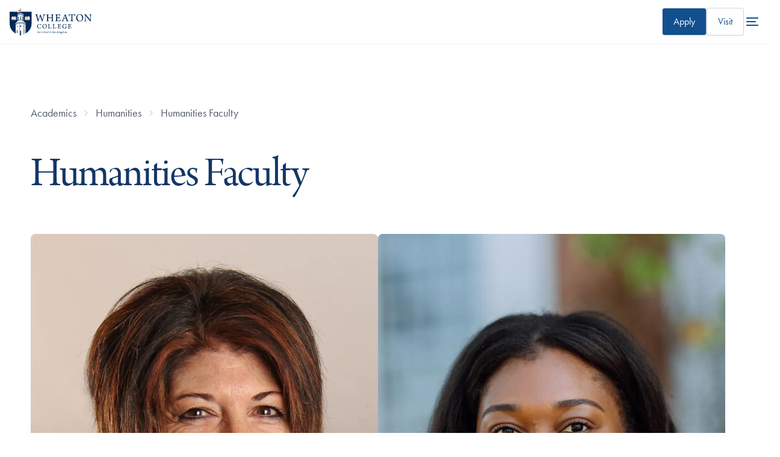

--- FILE ---
content_type: text/html; charset=UTF-8
request_url: https://www.wheaton.edu/academics/humanities/humanities-faculty/
body_size: 59527
content:
<!DOCTYPE html>
<html lang="en">
<head>
  <meta charset="utf-8">
  <meta name="viewport" content="width=device-width,initial-scale=1.0">
  <title>Humanities Faculty - Wheaton College, IL</title>
  <link rel="canonical" href="https://www.wheaton.edu/academics/humanities/humanities-faculty/"/>
  
  <!-- description -->
  <!-- keywords -->
  <meta name="author" content="Wheaton College">
  <meta name="generator" content="TERMINALFOUR">
  <meta http-equiv="last-modified" content="2023-08-30@11:22:53 CDT"/>
  <link rel="preconnect" href="https://use.typekit.net">
  
    
<!-- Facebook -->  
  <meta property="og:title" content="Humanities Faculty" />
	<meta property="og:description" content="" />
  <meta property="og:image" content="" />
  <meta property="og:site_name" content="Wheaton College"> 
  <meta property="og:type" content="website"> 

<!-- Twitter -->  
  <meta name="twitter:card" content="summary_large_image"> 
  <meta name="twitter:title" content="Humanities Faculty">
  <meta name="twitter:description" content="">
  <meta name="twitter:image" content="" />
  <meta name="twitter:site" content="@wheatoncollege"> 
  <meta name="twitter:creator" content="@wheatoncollege">
    
    <!-- Terminalfour Search Metatags Start-->
        <!-- Terminalfour Search Metatags End-->
  
   <!-- Social Media Images -->
  
<!-- Start Favicon -->  
  <link type="image/x-icon" href="/media/site-assets/favicon.png" rel="icon"> 
<!-- Apple Favicons -->
  <link rel="apple-touch-icon-precomposed" sizes="57x57" href="">
  <link rel="apple-touch-icon-precomposed" sizes="72x72" href="">
  <link rel="apple-touch-icon-precomposed" sizes="114x114" href="">
  <link rel="apple-touch-icon-precomposed" sizes="144x144" href="">
<!-- / End Favicon -->

  <link rel="stylesheet" href="https://use.typekit.net/frw7phk.css" type="text/css" />
  <style id="bm-critical">body{--wc-font-family--serif:"arno-pro-display",serif;--wc-font-family--sans-serif:"futura-pt",sans-serif;--wc-font-family--display:var(--wc-font-family--serif);--type-size--super:clamp(2.75rem,calc(2.3rem + 5.26vw),5.85rem);--type-size--xxl:clamp(2.75rem,calc(1rem + 7.26vw),4.5rem);--type-size--xl-fluid:clamp(2.55rem,calc(-.25rem + 4.39vw),4.5rem);--type-size--xl:2.75rem;--type-size--large:1.875rem;--type-size--medium:1.5rem;--type-size--base:1.125rem;--type-size--regular:var(--type-size--base);--type-size--small:1rem;--type-size--xsmall:.875rem;--type-size--tiny:.75rem;--wc-line-height:1.5;--color--blue-900:#0b1f3a;--color--blue-800:#0a2853;--color--blue-600:#114f8f;--color--blue-dark:#133666;--color--blue-700:#133666;--color--blue-300:#a8d7ff;--color--blue-250:#acc9ea;--color--cyan-400:#6e9bae;--color--cyan-500:#1c9ad6;--color--cyan-25:#f2fbff;--color--white:#fff;--color--cream:#fcfaf5;--color--orange-600:#d57435;--color--orange-700:#a84c11;--color--grey-50:#f9fafb;--color--grey-100:#f2f4f7;--color--grey-300:#d0d5dd;--color--grey-400:#a1a8b3;--color--grey-600:#525b67;--color--grey-700:#434a54;--color--grey-900:#141a28;--color--accent:var(--color--orange-600,#d57435);--gradient--blue-primary:linear-gradient(45deg,var(--color--blue-800)0%,var(--color--blue-600)100%);--gradient--blue-light:linear-gradient(180deg,#f2fbff80 0%,var(--color--cyan-25)100%);--elevation--large:0px 12px 16px -4px #10182814,0px 4px 6px -2px #10182808;--elevation--large-invert:4px 12px 16px 0 #10182814,2px 4px 6px 0px #10182808;--space--grid-unit:8px;--space--gap-regular:8px;--space--gap-medium:calc(var(--space--grid-unit)*2);--space--gap-large:calc(var(--space--grid-unit)*3);--space--gap-xl:calc(var(--space--grid-unit)*4);--space--gap-xxl:calc(var(--space--grid-unit)*5);--space--gap-3xl:calc(var(--space--grid-unit)*6);--max-1280:calc((100vw - 1280px)*.5);--max-1480:calc((100vw - 1480px)*-.5);--corner--radius:calc(var(--space--grid-unit)/2);--bm--primary-font:var(--font--serif)}[data-center=wade]{--center-color:#32553b}*,:before,:after{box-sizing:border-box}body,h1,h2,h3,h4,p,figure,blockquote,dl,dd{margin:0}ul[role=list],ol[role=list]{list-style:none}html{scroll-behavior:smooth}body{text-rendering:optimizespeed;min-height:100vh;line-height:1.5;font-size:var(--type-size--base)!important}a:not([class]){-webkit-text-decoration-skip-ink:auto;text-decoration-skip-ink:auto}img,picture,svg{max-width:100%;display:block}input,button,textarea,select{font:inherit}hr{background-color:var(--color--grey-100);border:none;width:100%;height:1px;transition:all .15s ease-in-out;display:block}.sr-only{clip:rect(1px,1px,1px,1px);clip-path:inset(50%);border:0;width:1px;height:1px;margin:-1px;padding:0;position:absolute;overflow:hidden;word-wrap:normal!important}@media (prefers-reduced-motion:reduce){html{scroll-behavior:auto}*,:before,:after{scroll-behavior:auto!important;transition-duration:.01ms!important;animation-duration:.01ms!important;animation-iteration-count:1!important}}.has-bg--white{background:var(--color--white)}.has-bg--cream{background:var(--color--cream)!important}.has-bg--light-blue{background:var(--color--cyan-25)}.has-bg--blue{--color--accent:var(--color--cyan-400,#6e9bae);background-color:var(--color--blue-600);color:var(--color--white)}.has-bg--blue h1,.has-bg--blue h2,.has-bg--blue h3,.has-bg--blue a{color:inherit}.has-bg--blue-gradient{--color--accent:var(--color--cyan-400,#6e9bae);background:var(--gradient--blue-primary);color:var(--color--white)}.has-bg--blue-gradient h1,.has-bg--blue-gradient h2,.has-bg--blue-gradient h3,.has-bg--blue-gradient a{color:inherit!important}.has-bg--blue-gradient-light{background:var(--gradient--blue-light)}.has-bg--blue.has-watermark{background-blend-mode:multiply;color:var(--color--white);background-position:100%;background-repeat:no-repeat;background-size:80% 80%}.is-fancy{position:relative}.is-fancy:before{content:"";width:calc(var(--space--grid-unit)*9);background-color:var(--color--accent,#a84c11);height:3px;margin-block-end:48px;display:block}h1,h2,h3,h4,h5{font-weight:400}h1,.type--xxl{font-size:var(--type-size--xxl);line-height:1}h2,.type--xl{font-size:var(--type-size--xl);line-height:1.1}h3,.type--lg{font-size:var(--type-size--large);line-height:1.13}h4,.type--md{font-size:var(--type-size--medium);line-height:1.165}h4,.type--regular{font-size:var(--type-size--regular);line-height:1.23}.type--small{font-size:var(--type-size--small);color:var(--color--grey-700);font-weight:500;line-height:1.2}.type--xs{font-size:var(--type-size--xsmall);line-height:1.2}.type--tiny{font-size:var(--type-size--tiny);line-height:1.2}.is-large{letter-spacing:-.02em;line-height:1.5;font-size:var(--type-size--xl)!important}.text-centered{text-align:center}sup{font-size:.5em}body{overflow-x:hidden;line-height:var(--wc-line-height)!important;font-family:var(--wc-font-family--sans-serif)!important}h1,h2,h3,h4,h5,h6{font-family:var(--wc-font-family--display);letter-spacing:-.02em;margin-block-end:1rem;font-weight:400;line-height:1.05}h1,h2,h3{color:var(--color--blue-700)}h1,.h1,.type-xxl{font-size:var(--type-size--xxl);font-weight:400;line-height:1}h2,.h2,.type-large{font-size:var(--type-size--xl);font-weight:400}h3,.h3{font-size:var(--type-size--large)}h4,.h4{color:var(--color--blue-700);font-family:var(--wc-font-family--san-serif);font-weight:500;font-size:var(--wc-font-size--text-md)}a{color:var(--color--blue-600)}a:not([class]){text-decoration:underline}a:not([class]):hover{text-decoration:none}a.has-arrow,.has-arrow a{align-items:center;gap:var(--space--grid-unit);display:inline-flex}a.has-arrow:after,.has-arrow a:after{content:"";background-color:var(--color--orange-600);width:16px;height:16px;transition:all .15s ease-in-out;display:block;position:relative;-webkit-mask:url("data:image/svg+xml,%3Csvg viewBox='0 0 16 16' fill='none' xmlns='http://www.w3.org/2000/svg'%3E%3Cpath fill-rule='evenodd' clip-rule='evenodd' d='M5.52851 3.52729C5.78886 3.26694 6.21097 3.26694 6.47132 3.52729L10.4713 7.52729C10.7317 7.78764 10.7317 8.20975 10.4713 8.4701L6.47132 12.4701C6.21097 12.7305 5.78886 12.7305 5.52851 12.4701C5.26816 12.2098 5.26816 11.7876 5.52851 11.5273L9.05711 7.9987L5.52851 4.4701C5.26816 4.20975 5.26816 3.78764 5.52851 3.52729Z' fill='currentColor'/%3E%3C/svg%3E%0A");mask:url("data:image/svg+xml,%3Csvg viewBox='0 0 16 16' fill='none' xmlns='http://www.w3.org/2000/svg'%3E%3Cpath fill-rule='evenodd' clip-rule='evenodd' d='M5.52851 3.52729C5.78886 3.26694 6.21097 3.26694 6.47132 3.52729L10.4713 7.52729C10.7317 7.78764 10.7317 8.20975 10.4713 8.4701L6.47132 12.4701C6.21097 12.7305 5.78886 12.7305 5.52851 12.4701C5.26816 12.2098 5.26816 11.7876 5.52851 11.5273L9.05711 7.9987L5.52851 4.4701C5.26816 4.20975 5.26816 3.78764 5.52851 3.52729Z' fill='currentColor'/%3E%3C/svg%3E%0A")}a.has-arrow:hover:after,.has-arrow a:hover:after{transform:translate(-2px)}ul,ol{font-size:var(--wc-font-size--text-regular);padding-inline-start:2.5rem}ul.bm--bullets-check,ol.bm--bullets-check{padding-inline-start:20px}ul.bm--bullets-check li,ol.bm--bullets-check li{text-indent:8px;line-height:24px;font-size:var(--type-size--regular);list-style-image:url("data:image/svg+xml,%3Csvg width='20' height='20' viewBox='0 0 20 20' fill='none' xmlns='http://www.w3.org/2000/svg'%3E%3Crect width='20' height='20' rx='10' fill='%23DCEFFF'/%3E%3Cpath fill-rule='evenodd' clip-rule='evenodd' d='M14.2471 6.15838L8.28042 11.9167L6.69709 10.2251C6.40542 9.95005 5.94709 9.93338 5.61375 10.1667C5.28875 10.4084 5.19709 10.8334 5.39709 11.1751L7.27209 14.2251C7.45542 14.5084 7.77209 14.6834 8.13042 14.6834C8.47209 14.6834 8.79709 14.5084 8.98042 14.2251C9.28042 13.8334 15.0054 7.00838 15.0054 7.00838C15.7554 6.24172 14.8471 5.56672 14.2471 6.15005V6.15838Z' fill='%233D68A2'/%3E%3C/svg%3E%0A")}li{font-size:var(--wc-font-size--text-regular)!important;margin-block-end:.75rem!important;font-weight:400!important}p{font-size:var(--wc-font-size--text-lg);margin-block-end:2rem}.bm-subhead{font-size:var(--type-size--medium);letter-spacing:initial;color:var(--color--grey-600);margin-block-end:var(--space--gap-medium);display:block;font-family:var(--wc-font-family--sans-serif)!important}</style>
  <link rel="stylesheet" type="text/css" media="all" href="/media/wheatonedu/site-assets/css/wheaton22.min.css" /><!-- Main Styles [2022] -->
  <link rel="stylesheet" type="text/css" media="all" href="/media/wheatonedu/site-assets/css/style-addon.css" /><!-- style-addon -->
  <script type="text/javascript" src="/media/wheatonedu/site-assets/javascript/wheaton.bundle.js"></script><!-- wheaton.bundle.js [2022] -->
  <style>
  .bm-stat {
    align-items: center;
    }
  </style>  
      <!-- Google Tag Manager Head -->
  <!-- NavObj 40 -->
  
  <!-- / NavObj 40 -->
  <!-- NavObj 42 -->
  <!-- Google Tag Manager -->
<script>(function(w,d,s,l,i){w[l]=w[l]||[];w[l].push({'gtm.start':
new Date().getTime(),event:'gtm.js'});var f=d.getElementsByTagName(s)[0],
j=d.createElement(s),dl=l!='dataLayer'?'&l='+l:'';j.async=true;j.src=
'https://www.googletagmanager.com/gtm.js?id='+i+dl;f.parentNode.insertBefore(j,f);
})(window,document,'script','dataLayer','GTM-M3CSDM');</script>
<!-- End Google Tag Manager -->
  <!-- / NavObj 42 -->
  <!-- / Google Tag Manager Head -->
</head>
<body>
	    <!-- Google Tag Manager Body -->
  <!-- NavObj 41 -->
  
  <!-- / NavObj 41 -->
  <!-- NavObj 43 -->
  <!-- Google Tag Manager (noscript) -->
<noscript><iframe title="Google Tag Manager Code" src="https://www.googletagmanager.com/ns.html?id=GTM-M3CSDM"
height="0" width="0" style="display:none;visibility:hidden"></iframe></noscript>
<!-- End Google Tag Manager (noscript) -->
  <!-- / NavObj 43 -->
  <!-- / Google Tag Manager Body -->
  <div class="skip sr-only"><a href="#content">skip to main content</a></div>

  <!-- Code for Alert Message -->
  <div class="alerts" aria-live="assertive"></div>
  <!-- / Code for Alert Message -->

<header data-size="normal" class="main-header bravery style-global">
<a href="/" title="Wheaton College homepage" class="branding">  <svg viewBox="0 0 218 72" fill="none" xmlns="http://www.w3.org/2000/svg" class="wheaton-college-logo-main">
<path d="M67.6312 15.7875C68.6991 15.7875 70.1198 15.9078 71.5987 15.9078C73.5243 15.8767 74.4402 15.8499 75.1506 15.8187C75.2668 15.8767 75.298 16.5584 75.1506 16.6475C74.4715 16.7946 74.056 16.8837 73.6718 17.004C73.1982 17.1511 73.1088 17.5343 73.2294 18.1581C73.8237 20.698 75.45 26.4864 76.4552 29.971C76.4552 29.971 76.5133 29.971 76.5758 29.9398C77.8492 26.4552 80.2797 19.6019 81.0749 16.7367C81.4905 16.7946 82.2902 16.7946 82.6432 16.7367C83.3535 19.3969 86.3157 27.694 87.2629 30.176C87.2942 30.2071 87.3791 30.176 87.4103 30.1448C88.2101 27.694 90.1625 21.313 90.6987 18.8934C90.9354 17.8908 90.9667 17.209 90.0776 16.9728C89.604 16.8525 89.1617 16.7679 88.3307 16.6475C88.1833 16.5272 88.2101 15.8811 88.3307 15.8187C89.0411 15.8187 90.5512 15.9078 91.7665 15.9078C93.7189 15.9078 94.5499 15.8187 95.171 15.8187C95.2871 15.9078 95.2871 16.5584 95.171 16.6475C94.5767 16.7679 94.1925 16.8525 93.8663 16.9728C93.156 17.2402 92.7717 17.6234 92.3249 18.8042C91.0516 22.2576 88.4156 30.6483 87.3478 34.2532C87.0797 34.2532 86.1057 34.2532 85.8377 34.2844C85.1585 31.8336 82.2857 23.5944 81.1866 20.698C81.1554 20.698 81.0973 20.7292 81.0705 20.756C79.7391 24.45 77.3086 31.2409 76.3614 34.2532C76.0933 34.222 75.1461 34.222 74.8513 34.2844C73.9622 30.6527 71.5629 21.7898 70.6158 18.8978C70.1734 17.5967 69.8741 17.1867 69.1056 16.9773C68.6008 16.8302 68.2746 16.7723 67.5374 16.652C67.4525 16.5228 67.4793 15.8767 67.6312 15.7875Z" fill="#002856"/>
<path d="M97.2438 15.8143C97.9542 15.8143 99.4375 15.9034 101.033 15.9034C103.016 15.9034 103.905 15.8143 104.736 15.8143C104.826 15.9613 104.826 16.554 104.705 16.6431C104.173 16.7322 103.61 16.8213 103.284 16.9104C102.69 17.0887 102.485 17.3249 102.453 18.2695C102.395 19.3612 102.422 20.8674 102.422 23.7638C102.422 23.8841 102.48 24.0311 102.569 24.0579C102.775 24.0891 103.311 24.1158 107.605 24.1158C110.862 24.0846 111.988 24.0846 112.256 24.0579C112.345 24.0579 112.434 23.9376 112.434 23.8796C112.434 22.3423 112.434 19.0048 112.376 17.9442C112.345 17.4719 112.198 17.1154 111.782 16.9684C111.34 16.8213 110.804 16.7322 110.035 16.6431C109.888 16.5228 109.915 15.9346 110.066 15.7875C110.746 15.7875 112.198 15.9078 113.77 15.9078C115.249 15.9078 116.969 15.8187 117.443 15.8187C117.532 15.939 117.564 16.5272 117.443 16.6475C116.791 16.7367 116.29 16.8258 115.901 16.9416C115.249 17.1466 115.133 17.4719 115.07 18.5369C115.012 19.5707 115.012 21.313 115.012 24.8288C115.012 27.3999 115.012 30.6483 115.07 31.6509C115.16 32.4797 115.339 32.805 115.901 32.9788C116.317 33.1258 116.88 33.2149 117.796 33.3041C117.885 33.4244 117.854 34.0705 117.675 34.1596C116.786 34.1596 115.218 34.0705 113.708 34.0705C112.198 34.0705 110.719 34.1284 109.946 34.1596C109.825 34.0393 109.825 33.4511 109.946 33.3041C110.714 33.2149 111.161 33.157 111.635 33.01C112.166 32.8629 112.345 32.5688 112.403 31.6509C112.434 30.7953 112.434 27.5736 112.434 25.7155C112.434 25.6264 112.345 25.5105 112.256 25.5105C111.693 25.4793 109.177 25.4793 107.547 25.4793C105.237 25.4793 102.806 25.4793 102.511 25.5105C102.453 25.5105 102.422 25.6576 102.422 25.6888C102.422 27.3152 102.422 30.7107 102.453 31.3301C102.511 32.3327 102.632 32.7471 103.369 32.9565C103.812 33.0768 104.258 33.1927 105.147 33.313C105.268 33.46 105.147 34.1106 105.031 34.1685C104.468 34.1685 103.079 34.0794 101.18 34.0794C99.4331 34.0794 97.8336 34.1685 97.2393 34.1685C97.1232 34.0482 97.1232 33.4288 97.2081 33.313C97.9185 33.2239 98.392 33.1347 98.8076 33.0456C99.6654 32.7783 99.7547 32.248 99.8441 30.8889C99.8441 29.8863 99.8754 27.3731 99.8754 24.8065C99.8754 21.9413 99.8441 18.8087 99.8173 18.2784C99.7592 17.4496 99.5805 17.1243 98.9863 16.9773C98.544 16.8302 98.0078 16.7723 97.2081 16.652C97.0964 16.5228 97.1277 15.9346 97.2438 15.8143Z" fill="#002856"/>
<path d="M121.42 15.7875C122.161 15.7875 123.698 15.9078 125.36 15.9078H131.195C132.321 15.9078 133.863 15.8767 134.484 15.7875C134.515 15.8187 134.604 15.9078 134.604 15.9346C134.367 16.8213 134.162 18.7998 134.072 19.9806C133.952 20.1277 133.241 20.1277 133.152 20.0386C133.063 19.183 132.947 18.6795 132.826 18.2383C132.589 17.5298 132.321 17.2045 131.347 17.1154C130.784 17.0842 127.201 17.0842 126.817 17.1154C126.611 17.1734 126.459 17.5298 126.459 17.6769C126.428 19.3301 126.428 22.6097 126.428 23.9376C126.428 24.0267 126.486 24.1425 126.575 24.1425C127.759 24.1737 130.038 24.1737 131.106 24.0846C131.758 24.0267 131.964 23.6702 132.111 23.1979C132.232 22.8726 132.348 22.4582 132.437 22.017C132.616 21.9279 133.295 21.9591 133.416 22.1061C133.326 22.6988 133.21 23.8484 133.21 24.8822C133.21 25.9739 133.241 26.834 133.268 27.5692C133.121 27.7162 132.41 27.7474 132.263 27.6004C132.174 26.981 132.142 26.7448 132.026 26.3884C131.906 25.9739 131.7 25.5907 131.021 25.5328C130.132 25.4437 127.675 25.4437 126.58 25.4749C126.522 25.4749 126.432 25.6219 126.432 25.711C126.432 27.0701 126.432 30.1982 126.491 31.6197C126.491 32.2123 126.817 32.6223 127.17 32.7426C127.764 32.8897 130.337 32.9208 131.553 32.9208C132.826 32.8897 133.21 32.6268 133.742 31.945C134.215 31.4147 134.836 30.2339 135.221 29.3471C135.368 29.3159 135.962 29.5254 136.079 29.6724C135.931 30.5859 135.279 32.8317 134.836 33.7185C134.658 34.0438 134.479 34.1908 133 34.1908C130.512 34.1908 128.38 34.0705 125.302 34.0705C123.318 34.0705 121.835 34.1596 120.624 34.1596C120.504 34.0705 120.477 33.4511 120.593 33.3041C121.513 33.2149 122.309 33.157 122.845 33.01C123.555 32.8317 123.761 32.4485 123.85 31.4147C123.881 30.8533 123.881 27.6048 123.881 24.2673C123.881 21.5803 123.881 18.9513 123.85 18.421C123.792 17.356 123.671 17.0931 122.961 16.9149C122.577 16.7946 122.072 16.7099 121.393 16.6208C121.241 16.496 121.303 15.9346 121.42 15.7875Z" fill="#002856"/>
<path d="M141.533 30.5547C143.044 26.981 145.827 19.4504 146.479 17.561C146.716 16.9416 146.922 16.2911 146.984 15.8766C147.105 15.8766 147.458 15.9078 147.963 15.9078C148.557 15.9078 148.852 15.8766 148.941 15.8766C149.062 16.3178 149.209 16.8525 149.415 17.414C150.009 19.0983 153.293 28.4604 154.329 30.9112C155.187 32.8896 155.397 33.0367 157.528 33.3041C157.649 33.3932 157.56 34.0437 157.47 34.1596C156.702 34.1284 155.192 34.0705 153.856 34.0705C152.404 34.0705 150.599 34.1284 149.978 34.1596C149.888 34.0393 149.83 33.4199 149.946 33.3041C150.599 33.2149 151.13 33.1258 151.577 32.9788C151.961 32.8005 151.993 32.5064 151.903 32.2391C151.546 30.9691 150.661 28.4871 150.125 27.1592C150.094 27.0701 149.92 26.9543 149.857 26.9543C149.441 26.9231 148.405 26.9543 147.074 26.9543C145.179 26.9543 144.969 26.9231 144.616 26.9543C144.5 26.9543 144.348 27.1325 144.321 27.2216C143.727 28.8169 142.78 31.2989 142.722 32.0074C142.691 32.5109 142.753 32.8362 143.669 33.0723C144.026 33.1615 144.527 33.2506 145.09 33.3085C145.179 33.4288 145.121 34.0482 145.032 34.1641C144.411 34.1641 142.901 34.0749 141.243 34.0749C139.554 34.0749 138.638 34.1641 138.075 34.1641C137.955 34.0437 137.955 33.4244 138.075 33.3085C140.202 33.0367 140.559 32.8273 141.533 30.5547ZM147.19 18.978C146.685 20.453 145.474 23.7905 144.969 25.359C144.969 25.4793 145 25.5372 145.09 25.564C145.385 25.5952 146.332 25.5952 147.458 25.5952C148.168 25.5952 149.147 25.5952 149.441 25.564C149.5 25.564 149.589 25.4437 149.531 25.3278C148.937 23.4964 147.815 20.2168 147.342 18.9468C147.31 18.9468 147.221 18.9156 147.19 18.978Z" fill="#002856"/>
<path d="M170.115 34.1551C169.257 34.1551 167.51 34.066 165.7 34.066C163.511 34.066 162.001 34.1551 161.228 34.1551C161.107 34.0081 161.139 33.4154 161.228 33.2996C162.148 33.2105 162.886 33.1213 163.332 33.0055C164.28 32.8272 164.427 32.239 164.458 30.88C164.548 28.5762 164.579 22.2576 164.579 17.3516C164.579 17.2313 164.458 17.1154 164.373 17.1154C163.869 17.0842 161.679 17.0842 160.553 17.1154C160.049 17.1466 159.664 17.3516 159.311 17.9442C158.954 18.5057 158.57 19.5706 158.159 20.6891C158.038 20.7782 157.301 20.6 157.238 20.4529C157.475 19.2142 157.77 16.848 157.832 15.5781C157.832 15.5201 158.101 15.431 158.159 15.4578C158.69 15.7251 159.463 15.8989 160.558 15.8989H171.517C172.88 15.8989 173.532 15.841 174.39 15.4578C174.48 15.4578 174.658 15.5469 174.685 15.6048C174.39 16.6386 174.153 19.0003 174.006 20.5955C173.917 20.7426 173.148 20.7426 173.059 20.6267C172.97 19.5929 172.822 18.5591 172.585 17.9977C172.348 17.405 171.991 17.1689 171.433 17.1421C170.039 17.1109 167.966 17.1109 167.286 17.1421C167.197 17.1733 167.139 17.2892 167.139 17.3783C167.139 21.7184 167.139 29.8997 167.228 31.4058C167.318 32.4396 167.554 32.796 168.234 32.9698C168.707 33.1169 169.212 33.1748 170.249 33.2951C170.32 33.4466 170.262 34.0972 170.115 34.1551Z" fill="#002856"/>
<path d="M179.711 31.9138C177.933 29.962 177.165 27.4845 177.165 24.8243C177.165 22.6408 177.817 20.747 179.001 19.1251C180.632 16.8792 183.857 15.3731 186.909 15.3731C192.949 15.3731 196.001 19.7756 196.001 24.5881C196.001 27.186 195.407 29.0486 194.196 30.7329C192.36 33.2728 189.371 34.6007 186.408 34.6007C183.562 34.6007 181.253 33.5669 179.711 31.9138ZM190.698 32.2658C192.534 30.7909 193.186 28.3356 193.186 25.6219C193.186 22.4314 192.118 19.3612 189.782 17.7348C188.714 16.9951 187.441 16.5539 185.904 16.5539C184.867 16.5539 183.978 16.7901 183.236 17.2045C181.074 18.4745 180.069 21.1347 180.069 24.147C180.069 27.2483 181.226 30.6171 183.831 32.297C184.867 32.9476 186.024 33.2996 187.534 33.2996C188.772 33.2996 189.929 32.9164 190.698 32.2658Z" fill="#002856"/>
<path d="M198.016 15.8143C198.758 15.8143 200.236 15.9034 201.72 15.9034C202.314 15.9034 202.814 15.9034 203.051 15.8722C203.167 16.1663 203.346 16.4916 204.119 17.4674C207.139 21.2461 213.211 28.6297 214.632 30.2873C214.69 30.3185 214.721 30.2873 214.752 30.2562C214.752 26.2101 214.784 20.6847 214.632 18.5592C214.574 17.7036 214.395 17.2313 213.506 16.9951C212.974 16.8481 212.322 16.7278 211.522 16.6386C211.401 16.5183 211.433 15.8989 211.522 15.8098C212.291 15.8098 213.653 15.8989 215.463 15.8989C216.468 15.8989 218.215 15.8098 218.604 15.8098C218.724 15.8989 218.724 16.5183 218.604 16.6386C218.072 16.7278 217.688 16.8169 217.299 16.9327C216.531 17.2001 216.352 17.7304 216.294 18.528C216.115 20.8005 216.146 24.5837 216.057 30.167C216.057 31.5261 216.088 33.2372 216.115 34.2131C215.789 34.1819 214.426 34.1819 214.073 34.2131C212.505 31.9673 204.36 21.8076 202.582 19.593C202.551 19.5618 202.461 19.593 202.461 19.6241C202.403 22.6676 202.403 29.5788 202.493 31.232C202.551 32.4129 202.935 32.8273 203.708 33.0055C204.15 33.1526 204.744 33.2105 205.486 33.2996C205.607 33.4199 205.517 34.0393 205.428 34.1552C204.718 34.1552 203.386 34.066 201.724 34.066C199.919 34.066 198.793 34.1552 198.172 34.1552C198.083 34.066 198.083 33.3887 198.172 33.2996C198.825 33.2417 199.298 33.1526 199.74 33.0322C200.42 32.8273 200.808 32.4396 200.866 31.2899C200.987 29.7526 201.072 24.9402 201.134 18.7374C201.134 18.2963 200.987 17.6457 200.335 17.2892C199.772 16.906 199.119 16.7589 197.967 16.6386C197.868 16.554 197.895 15.9034 198.016 15.8143Z" fill="#002856"/>
<path d="M81.6379 42.5235C81.0213 42.225 80.2171 42.1136 79.3236 42.1136C76.6161 42.1136 75.0702 44.1054 75.0702 47.2514C75.0702 50.228 76.7322 52.7411 80.0518 52.7411C80.856 52.7411 81.6379 52.5362 82.107 52.1084C82.5717 51.7341 83.0229 51.1013 83.5055 50.2859C83.5993 50.2859 83.9165 50.4552 83.9522 50.5844C83.7646 51.3865 82.9648 52.8392 82.5359 53.0976C81.9953 53.2848 80.8203 53.561 79.681 53.561C75.517 53.561 73.2026 51.2885 73.2026 47.4162C73.2026 45.4066 74.1185 43.3969 76.1693 42.2963C77.1567 41.7571 78.3719 41.4407 79.958 41.4407C81.5441 41.4407 82.7951 41.7571 83.635 41.815C83.5233 42.4656 83.3536 43.8425 83.3357 44.6802C83.2597 44.756 82.7772 44.8095 82.7593 44.7159C82.5717 43.232 82.3304 42.8577 81.6379 42.5235Z" fill="#002856"/>
<path d="M88.8042 51.8678C87.6827 50.6379 87.2002 49.0739 87.2002 47.3984C87.2002 46.0215 87.6112 44.8273 88.3574 43.8069C89.385 42.3943 91.4178 41.4407 93.339 41.4407C97.1456 41.4407 99.0712 44.2124 99.0712 47.2469C99.0712 48.8867 98.6959 50.0586 97.9319 51.1192C96.7748 52.7189 94.8893 53.5566 93.0218 53.5566C91.2302 53.561 89.7737 52.9105 88.8042 51.8678ZM95.7293 52.0906C96.8865 51.1593 97.2975 49.613 97.2975 47.9019C97.2975 45.8923 96.6273 43.9539 95.1529 42.9335C94.4828 42.4701 93.6786 42.1893 92.709 42.1893C92.0567 42.1893 91.4938 42.3364 91.0291 42.5993C89.6664 43.4014 89.032 45.0768 89.032 46.9751C89.032 48.9313 89.7603 51.0523 91.4044 52.1128C92.0567 52.5228 92.785 52.7456 93.7366 52.7456C94.514 52.7411 95.2423 52.5005 95.7293 52.0906Z" fill="#002856"/>
<path d="M102.029 41.7215C102.569 41.7215 103.186 41.7794 104.419 41.7794C105.67 41.7794 106.358 41.7215 106.733 41.7215C106.827 41.7972 106.827 42.1671 106.733 42.2429C106.269 42.3008 106.023 42.3542 105.782 42.4122C105.335 42.5236 105.295 42.7642 105.277 43.1563C105.241 43.8247 105.241 45.4289 105.219 47.1756C105.219 49.4838 105.219 51.0301 105.277 51.8277C105.295 52.1262 105.518 52.3134 105.63 52.3491C106.117 52.5184 107.926 52.5184 108.748 52.4961C109.142 52.4783 109.477 52.3491 109.852 51.8054C110.187 51.3598 110.634 50.5399 110.951 49.7557C111.099 49.72 111.438 49.8492 111.51 49.9606C111.38 50.687 110.857 52.5095 110.54 53.0709C110.464 53.218 110.281 53.3115 109.776 53.3115C108.583 53.3115 105.371 53.218 104.419 53.218C103.543 53.218 102.123 53.2759 101.752 53.2759C101.676 53.218 101.658 52.7902 101.752 52.7367C102.31 52.6788 102.628 52.6431 102.985 52.5674C103.396 52.456 103.526 52.251 103.561 51.8054C103.597 51.3019 103.637 49.4794 103.637 47.0598C103.637 45.0858 103.637 43.9718 103.602 43.4861C103.584 42.7241 103.508 42.5191 103.003 42.4077C102.762 42.3498 102.31 42.2785 101.975 42.2384C101.899 42.1671 101.935 41.7794 102.029 41.7215Z" fill="#002856"/>
<path d="M114.664 41.7215C115.205 41.7215 115.821 41.7794 117.054 41.7794C118.305 41.7794 118.993 41.7215 119.369 41.7215C119.463 41.7972 119.463 42.1671 119.369 42.2429C118.904 42.3008 118.658 42.3542 118.417 42.4122C117.97 42.5236 117.93 42.7642 117.912 43.1563C117.876 43.8247 117.876 45.4289 117.854 47.1756C117.854 49.4838 117.854 51.0301 117.912 51.8277C117.93 52.1262 118.153 52.3134 118.265 52.3491C118.752 52.5184 120.562 52.5184 121.384 52.4961C121.777 52.4783 122.112 52.3491 122.487 51.8054C122.822 51.3598 123.269 50.5399 123.586 49.7557C123.734 49.72 124.073 49.8492 124.145 49.9606C124.015 50.687 123.493 52.5095 123.175 53.0709C123.099 53.218 122.916 53.3115 122.411 53.3115C121.218 53.3115 118.006 53.218 117.054 53.218C116.179 53.218 114.758 53.2759 114.387 53.2759C114.311 53.218 114.293 52.7902 114.387 52.7367C114.946 52.6788 115.263 52.6431 115.62 52.5674C116.031 52.456 116.161 52.251 116.197 51.8054C116.232 51.3019 116.273 49.4794 116.273 47.0598C116.273 45.0858 116.273 43.9718 116.237 43.4861C116.219 42.7241 116.143 42.5191 115.638 42.4077C115.397 42.3498 114.946 42.2785 114.61 42.2384C114.53 42.1671 114.57 41.7794 114.664 41.7215Z" fill="#002856"/>
<path d="M127.773 41.7037C128.237 41.7037 129.211 41.7794 130.257 41.7794H133.934C134.644 41.7794 135.614 41.7616 136.007 41.7037C136.025 41.7215 136.083 41.7794 136.083 41.7973C135.935 42.3543 135.801 43.6019 135.748 44.3461C135.672 44.4397 135.225 44.4397 135.167 44.3817C135.109 43.8426 135.037 43.5262 134.961 43.2455C134.814 42.7999 134.644 42.5949 134.028 42.5369C133.675 42.5191 131.414 42.5191 131.173 42.5369C131.043 42.5726 130.949 42.7999 130.949 42.889C130.931 43.9317 130.931 45.9993 130.931 46.837C130.931 46.8949 130.967 46.9662 131.025 46.9662C131.771 46.984 133.21 46.984 133.88 46.9306C134.291 46.8949 134.421 46.6677 134.515 46.3736C134.591 46.1686 134.662 45.9101 134.72 45.6294C134.832 45.5715 135.261 45.5938 135.337 45.6873C135.279 46.0616 135.207 46.7835 135.207 47.4385C135.207 48.1292 135.225 48.6684 135.243 49.1318C135.149 49.2254 134.702 49.2432 134.608 49.1496C134.55 48.7575 134.532 48.6105 134.461 48.3877C134.385 48.1292 134.255 47.8841 133.827 47.8485C133.268 47.7906 131.718 47.7906 131.025 47.8128C130.989 47.8128 130.931 47.9064 130.931 47.9599C130.931 48.8154 130.931 50.7895 130.967 51.6851C130.967 52.0594 131.173 52.3179 131.396 52.3936C131.771 52.4872 133.393 52.505 134.157 52.505C134.961 52.4872 135.203 52.3179 135.538 51.8901C135.837 51.5559 136.23 50.8117 136.472 50.2503C136.565 50.2325 136.936 50.3617 137.012 50.4553C136.918 51.0301 136.507 52.4471 136.23 53.0041C136.119 53.2091 136.007 53.3026 135.073 53.3026C133.505 53.3026 132.16 53.2269 130.221 53.2269C128.97 53.2269 128.036 53.2848 127.272 53.2848C127.196 53.2269 127.178 52.8392 127.254 52.7456C127.831 52.6877 128.336 52.6521 128.671 52.5585C129.117 52.4471 129.247 52.2065 129.305 51.5514C129.323 51.1994 129.323 49.1496 129.323 47.0464C129.323 45.3531 129.323 43.6955 129.305 43.3613C129.269 42.6929 129.193 42.5236 128.747 42.4122C128.505 42.3364 128.188 42.283 127.759 42.225C127.661 42.1493 127.697 41.7973 127.773 41.7037Z" fill="#002856"/>
<path d="M151.179 52.8525C150.563 53.0396 148.736 53.561 147.109 53.561C142.74 53.561 140.448 51.3642 140.448 47.4384C140.448 44.9832 141.699 43.0627 143.732 42.1536C144.777 41.6679 145.916 41.4451 147.373 41.4451C148.883 41.4451 149.951 41.7437 151.068 41.8551C150.92 42.5458 150.751 43.9761 150.733 44.8139C150.675 44.9074 150.21 44.9431 150.116 44.8718C149.969 43.4771 149.741 42.9557 149.2 42.6393C148.624 42.3051 147.873 42.118 146.663 42.118C143.749 42.118 142.351 44.1856 142.351 47.2379C142.351 50.4418 144.067 52.9149 147.449 52.9149C147.972 52.9149 148.436 52.8391 148.7 52.6742C148.959 52.545 149.075 52.2108 149.111 51.8944C149.169 51.3152 149.169 50.6289 149.147 49.9962C149.111 49.3813 148.999 49.1585 148.454 49.0114C148.119 48.9357 147.784 48.9 147.203 48.8243C147.109 48.7663 147.145 48.3386 147.221 48.2851C147.802 48.2851 148.695 48.343 149.835 48.343C150.934 48.343 151.497 48.3074 151.868 48.2851C151.926 48.343 151.926 48.7886 151.85 48.8421C151.626 48.8777 151.403 48.9178 151.233 48.9713C150.88 49.0827 150.786 49.3233 150.768 49.867C150.751 50.424 150.733 51.5781 150.768 51.9345C150.786 52.2153 150.827 52.3089 151.233 52.4737C151.255 52.5183 151.215 52.799 151.179 52.8525Z" fill="#002856"/>
<path d="M155.487 41.7037C155.951 41.7037 156.925 41.7794 157.971 41.7794H161.648C162.358 41.7794 163.328 41.7616 163.721 41.7037C163.739 41.7215 163.797 41.7794 163.797 41.7973C163.649 42.3543 163.515 43.6019 163.462 44.3461C163.386 44.4397 162.939 44.4397 162.881 44.3817C162.823 43.8426 162.751 43.5262 162.675 43.2455C162.528 42.7999 162.358 42.5949 161.741 42.5369C161.389 42.5191 159.128 42.5191 158.887 42.5369C158.757 42.5726 158.663 42.7999 158.663 42.889C158.645 43.9317 158.645 45.9993 158.645 46.837C158.645 46.8949 158.681 46.9662 158.739 46.9662C159.485 46.984 160.924 46.984 161.594 46.9306C162.005 46.8949 162.135 46.6677 162.228 46.3736C162.304 46.1686 162.376 45.9101 162.434 45.6294C162.546 45.5715 162.975 45.5938 163.051 45.6873C162.992 46.0616 162.921 46.7835 162.921 47.4385C162.921 48.1292 162.939 48.6684 162.957 49.1318C162.863 49.2254 162.416 49.2432 162.322 49.1496C162.264 48.7575 162.246 48.6105 162.175 48.3877C162.099 48.1292 161.969 47.8841 161.54 47.8485C160.982 47.7906 159.432 47.7906 158.739 47.8128C158.703 47.8128 158.645 47.9064 158.645 47.9599C158.645 48.8154 158.645 50.7895 158.681 51.6851C158.681 52.0594 158.887 52.3179 159.11 52.3936C159.485 52.4872 161.107 52.505 161.871 52.505C162.675 52.4872 162.917 52.3179 163.252 51.8901C163.551 51.5559 163.944 50.8117 164.185 50.2503C164.279 50.2325 164.65 50.3617 164.726 50.4553C164.632 51.0301 164.221 52.4471 163.944 53.0041C163.832 53.2091 163.721 53.3026 162.787 53.3026C161.219 53.3026 159.874 53.2269 157.935 53.2269C156.684 53.2269 155.75 53.2848 154.986 53.2848C154.91 53.2269 154.892 52.8392 154.968 52.7456C155.545 52.6877 156.049 52.6521 156.385 52.5585C156.831 52.4471 156.961 52.2065 157.019 51.5514C157.037 51.1994 157.037 49.1496 157.037 47.0464C157.037 45.3531 157.037 43.6955 157.019 43.3613C156.983 42.6929 156.907 42.5236 156.461 42.4122C156.219 42.3364 155.902 42.283 155.473 42.225C155.375 42.1493 155.411 41.7973 155.487 41.7037Z" fill="#002856"/>
<path d="M73.9667 65.2045C74.2169 65.1466 74.2705 65.0441 74.3286 64.7589C74.4135 64.3757 74.8916 61.4035 74.9318 61.0604C74.9631 60.7931 74.9318 60.6817 74.7575 60.6327C74.6503 60.5926 74.4537 60.5747 74.2616 60.548C74.2348 60.5123 74.2705 60.3386 74.3018 60.3118C74.4448 60.3118 74.896 60.3386 75.3607 60.3386H77.1925C77.4606 60.3386 77.8135 60.3207 77.9878 60.2985C78.0057 60.2985 78.0235 60.3564 78.0235 60.392C77.9208 60.6416 77.8046 61.1139 77.7197 61.555C77.6929 61.5952 77.5097 61.5952 77.4695 61.564C77.4695 61.3367 77.4606 61.1139 77.4382 60.9535C77.4114 60.7619 77.2953 60.6772 77.121 60.6683C76.8261 60.6505 75.9817 60.6416 75.7941 60.6505C75.736 60.6505 75.669 60.7441 75.66 60.802C75.5841 61.1184 75.392 62.317 75.3339 62.7537C75.325 62.7804 75.3518 62.8027 75.3741 62.8027C75.602 62.8027 76.424 62.8027 76.6832 62.7849C76.92 62.7671 77.0004 62.6824 77.0674 62.5265C77.1076 62.4329 77.1523 62.3349 77.2014 62.1833C77.2417 62.1477 77.4382 62.1744 77.4695 62.2101C77.4204 62.3839 77.3533 62.6958 77.2953 62.9988C77.2551 63.2483 77.2104 63.5692 77.188 63.8187C77.1612 63.8677 76.9691 63.8677 76.9378 63.8365C76.9289 63.6627 76.92 63.5513 76.911 63.4533C76.8798 63.2706 76.7949 63.1949 76.634 63.1681C76.357 63.1414 75.5662 63.1414 75.316 63.1414C75.2892 63.1414 75.2669 63.177 75.2669 63.1993C75.182 63.6939 75.0658 64.4113 75.0301 64.7545C74.9943 65.0486 75.0211 65.1555 75.2669 65.2045C75.3741 65.2223 75.593 65.2446 75.7941 65.2713C75.8209 65.3115 75.7941 65.4808 75.7539 65.5164C75.5081 65.5164 74.9988 65.4897 74.561 65.4897C74.141 65.4897 73.7567 65.5164 73.4887 65.5164C73.4619 65.4763 73.4797 65.307 73.5244 65.2713C73.6987 65.2446 73.8684 65.2268 73.9667 65.2045Z" fill="#002856"/>
<path d="M80.6598 63.1681C80.6598 64.0326 80.3068 64.8837 79.5249 65.3293C79.1899 65.5298 78.8101 65.6234 78.609 65.6234C78.055 65.6234 77.7959 65.0797 77.7959 64.4603C77.7959 63.734 78.0461 62.9364 78.6537 62.4952C79.0156 62.2279 79.5249 62.0496 79.8198 62.0496C80.4498 62.0452 80.6598 62.6557 80.6598 63.1681ZM79.038 65.2179C79.5741 65.2179 80.003 64.3222 80.003 63.3909C80.003 62.8963 79.8868 62.4195 79.3998 62.4106C78.752 62.4106 78.4348 63.4577 78.4348 64.193C78.4348 64.8747 78.618 65.2179 79.038 65.2179Z" fill="#002856"/>
<path d="M82.8489 62.522C83.0946 62.2189 83.327 62.0452 83.5101 62.0452C83.6442 62.0452 83.7961 62.0942 83.872 62.2368C83.872 62.2546 83.872 62.3303 83.872 62.3526C83.8452 62.4774 83.6308 62.8205 83.528 62.9052C83.4923 62.9364 83.4521 62.9364 83.4253 62.923C83.3091 62.7804 83.1885 62.7136 83.0991 62.7136C82.9651 62.7136 82.7059 63.0077 82.353 63.7429C82.2368 63.9924 82.1162 64.3355 82.0268 64.7232C81.9777 64.9505 81.9285 65.1822 81.933 65.3515C81.857 65.4362 81.446 65.61 81.3522 65.6189C81.3164 65.6189 81.2941 65.5699 81.2941 65.5431C81.3343 65.3426 81.7141 63.7028 81.7811 63.0299C81.8079 62.8294 81.79 62.7448 81.732 62.7448C81.656 62.7448 81.4818 62.8606 81.2539 63.0522C81.245 63.0522 81.2226 63.0433 81.2226 63.0255C81.2137 62.9676 81.2494 62.825 81.2539 62.7982C81.6068 62.3972 82.1207 62.0363 82.3038 62.0363C82.42 62.0363 82.4647 62.21 82.3887 62.7225C82.353 62.9408 82.3128 63.1235 82.2815 63.3151C82.2815 63.324 82.3083 63.3329 82.3128 63.3151C82.4781 63.0433 82.63 62.8071 82.8489 62.522Z" fill="#002856"/>
<path d="M89.6979 60.6416C89.4968 60.5346 89.1528 60.4812 88.8311 60.4812C87.5489 60.4812 86.7178 61.6531 86.7178 63.1414C86.7089 64.4826 87.4148 65.2357 88.5899 65.2357C88.7998 65.2357 89.0366 65.2001 89.2198 65.1109C89.5058 64.9951 89.814 64.7411 90.1357 64.3222C90.1849 64.3222 90.3055 64.447 90.2876 64.5049C90.0866 64.8881 89.6934 65.2981 89.4209 65.4273C89.1349 65.5699 88.6971 65.6368 88.2458 65.6368C86.7446 65.6368 85.936 64.7233 85.9449 63.2929C85.9449 62.2056 86.4408 61.1184 87.5891 60.5213C88.0358 60.2851 88.5273 60.1871 89.1171 60.1871C89.4119 60.1871 89.6979 60.2227 89.9749 60.2628C90.1938 60.3029 90.4217 60.3475 90.5557 60.3653C90.4797 60.6238 90.3457 61.2342 90.3144 61.5863C90.2742 61.6442 90.0866 61.6442 90.0464 61.6041C90.0419 60.9357 89.9659 60.7753 89.6979 60.6416Z" fill="#002856"/>
<path d="M91.923 63.7385C91.722 64.0549 91.6058 64.3267 91.512 64.7366C91.4629 64.955 91.4182 65.1867 91.4718 65.3248C91.369 65.4184 90.9669 65.6412 90.8776 65.6412C90.8597 65.6412 90.8105 65.5833 90.8105 65.5387C90.8105 65.4139 90.8463 65.2535 90.8776 65.0619C91.1144 63.7296 91.6505 61.0515 91.7175 60.5391C91.7265 60.4143 91.6862 60.3564 91.6237 60.3564C91.5165 60.3564 91.4048 60.392 91.1278 60.5168C91.1188 60.4856 91.1456 60.2985 91.168 60.2762C91.4852 60.0489 92.1018 59.7637 92.3162 59.7637C92.3922 59.7637 92.4324 59.8707 92.3743 60.2093C92.2045 61.0872 91.8471 62.8696 91.7265 63.5157C91.7265 63.5246 91.7533 63.5335 91.7577 63.5157C92.3788 62.669 93.1785 62.0497 93.6566 62.0497C93.9514 62.0497 93.9514 62.4195 93.8263 63.0523C93.7102 63.6627 93.5672 64.2999 93.5002 64.7366C93.4912 64.8881 93.5091 64.955 93.5851 64.955C93.6789 64.955 93.8799 64.8302 94.0989 64.594C94.1078 64.603 94.1257 64.6208 94.1257 64.6431C94.1346 64.7099 94.0989 64.8614 94.0944 64.8881C93.7146 65.3738 93.2232 65.6234 93.0355 65.6234C92.8836 65.6234 92.8166 65.3872 92.8747 65.0441C92.9685 64.4559 93.1249 63.7652 93.2679 63.0835C93.3349 62.7314 93.3081 62.5977 93.1606 62.5977C92.897 62.5977 92.3609 63.0433 91.923 63.7385Z" fill="#002856"/>
<path d="M96.2791 62.522C96.5248 62.2189 96.7571 62.0452 96.9403 62.0452C97.0744 62.0452 97.2263 62.0942 97.3022 62.2368C97.3022 62.2546 97.3022 62.3303 97.3022 62.3526C97.2754 62.4774 97.061 62.8205 96.9582 62.9052C96.9225 62.9364 96.8822 62.9364 96.8554 62.923C96.7393 62.7804 96.6186 62.7136 96.5293 62.7136C96.3952 62.7136 96.1361 63.0077 95.7832 63.7429C95.667 63.9924 95.5464 64.3355 95.457 64.7232C95.4079 64.9505 95.3587 65.1822 95.3632 65.3515C95.2872 65.4362 94.8762 65.61 94.7824 65.6189C94.7466 65.6189 94.7243 65.5699 94.7243 65.5431C94.7645 65.3426 95.1443 63.7028 95.2113 63.0299C95.2381 62.8294 95.2202 62.7448 95.1621 62.7448C95.0862 62.7448 94.9119 62.8606 94.6841 63.0522C94.6751 63.0522 94.6528 63.0433 94.6528 63.0255C94.6439 62.9676 94.6796 62.825 94.6841 62.7982C95.037 62.3972 95.5508 62.0363 95.734 62.0363C95.8502 62.0363 95.8949 62.21 95.8189 62.7225C95.7832 62.9408 95.7429 63.1235 95.7117 63.3151C95.7117 63.324 95.7385 63.3329 95.7474 63.3151C95.9127 63.0433 96.0602 62.8071 96.2791 62.522Z" fill="#002856"/>
<path d="M98.8838 64.6163C98.8928 64.6564 98.8749 64.8168 98.857 64.8614C98.4639 65.3872 97.9769 65.6234 97.7981 65.6234C97.6239 65.6234 97.5479 65.3961 97.6641 64.8346C97.7892 64.1885 97.959 63.4132 98.0573 62.9096C98.0841 62.7938 98.0662 62.727 98.0215 62.727C97.9277 62.727 97.7713 62.8205 97.5703 62.9765C97.5703 62.9765 97.5435 62.9676 97.5435 62.9498C97.5256 62.9007 97.5613 62.7581 97.5747 62.7314C97.9098 62.3883 98.4236 62.0452 98.6336 62.0452C98.7409 62.0452 98.7677 62.2457 98.6828 62.6334C98.5979 63.0834 98.303 64.3489 98.2539 64.7411C98.236 64.8926 98.2628 64.9594 98.3388 64.9594C98.446 64.9594 98.6068 64.8525 98.8525 64.5896C98.857 64.5896 98.8838 64.5985 98.8838 64.6163ZM98.9821 60.6638C99.0179 60.7128 99.0313 60.8153 99.0223 60.8911C99.0045 61.0515 98.9151 61.1852 98.8123 61.252C98.7543 61.2832 98.4772 61.3099 98.4326 61.2788C98.3477 61.2297 98.3075 61.1451 98.2985 60.9936C98.3075 60.9267 98.3388 60.802 98.3745 60.7574C98.4594 60.6727 98.6336 60.6059 98.7766 60.6059C98.8972 60.6059 98.9642 60.6415 98.9821 60.6638Z" fill="#002856"/>
<path d="M101.52 62.2324C101.529 62.2502 101.538 62.3171 101.529 62.3572C101.493 62.4641 101.355 62.6914 101.261 62.776C101.234 62.7939 101.185 62.785 101.167 62.776C101.051 62.5666 100.841 62.4418 100.604 62.4418C100.367 62.4418 100.166 62.6245 100.166 62.8919C100.166 63.1102 100.26 63.2439 100.76 63.6182C101.207 63.9613 101.363 64.1529 101.363 64.4292C101.363 64.6386 101.279 64.9417 100.894 65.258C100.532 65.5432 100.188 65.619 99.9293 65.619C99.6612 65.619 99.4334 65.5254 99.3172 65.4095C99.2502 65.3427 99.21 65.2402 99.21 65.1689C99.21 65.0664 99.3172 64.7411 99.3931 64.6253C99.411 64.5985 99.5182 64.5896 99.5182 64.6075C99.6121 65.0174 99.9472 65.2536 100.3 65.2536C100.613 65.2536 100.818 65.0441 100.818 64.8035C100.818 64.5941 100.751 64.4426 100.247 64.0594C99.7953 63.7073 99.6835 63.4979 99.6835 63.2306C99.6835 63.0122 99.7774 62.7137 100.068 62.4508C100.403 62.1477 100.783 62.0497 101.002 62.0497C101.274 62.0453 101.466 62.1388 101.52 62.2324Z" fill="#002856"/>
<path d="M102.775 64.5673C102.735 64.9015 102.811 64.9951 102.927 64.9951C103.164 64.9951 103.539 64.6252 103.682 64.4336C103.7 64.4247 103.731 64.4514 103.723 64.4693C103.731 64.545 103.705 64.6965 103.682 64.7277C103.423 65.1377 102.775 65.6234 102.382 65.6234C102.23 65.6234 102.096 65.4496 102.114 65.0619C102.123 64.7277 102.4 63.3285 102.543 62.5844C102.543 62.5666 102.534 62.5443 102.516 62.5443C102.271 62.5443 102.047 62.5354 101.922 62.5175C101.913 62.4997 101.913 62.4774 101.913 62.4596C101.962 62.375 102.199 62.1833 102.239 62.1655C102.275 62.1566 102.373 62.1744 102.574 62.1655C102.61 62.1655 102.632 62.1388 102.632 62.1254C102.749 61.6397 102.807 61.3545 102.869 61.2298C102.918 61.1273 103.365 60.7842 103.508 60.7352C103.535 60.7262 103.593 60.8109 103.575 60.8376C103.499 60.9401 103.432 61.1228 103.392 61.3144C103.334 61.5417 103.267 61.8402 103.218 62.1076C103.209 62.1254 103.218 62.1655 103.244 62.1655C103.673 62.1744 104.16 62.1299 104.236 62.0987C104.245 62.1388 104.21 62.2502 104.187 62.2814C104.129 62.3482 103.937 62.4418 103.74 62.473C103.571 62.5086 103.423 62.522 103.177 62.5309C103.151 62.5309 103.137 62.5577 103.119 62.5888C102.994 63.1414 102.82 64.1885 102.775 64.5673Z" fill="#002856"/>
<path d="M110.625 62.9409C110.871 62.9409 110.996 62.874 110.996 62.6646C110.996 62.5042 110.902 62.2948 110.768 62.1388C110.799 62.0452 111.206 61.7689 111.304 61.7556C111.407 61.8313 111.474 62.0497 111.474 62.268C111.474 62.7136 111.027 63.3642 110.308 63.4221C109.991 64.6609 109.084 65.7392 107.815 65.7392C106.622 65.7392 106.095 64.7678 106.095 63.7652C106.095 63.2038 106.278 62.62 106.774 62.1655C107.002 61.9472 107.368 61.7199 107.578 61.7199C108.007 61.7199 108.172 62.1566 108.168 62.4329C108.168 62.4507 108.195 62.4507 108.204 62.4418C108.588 61.9472 108.775 61.5862 108.793 61.0604C108.802 60.9669 108.775 60.7753 108.753 60.6594C108.802 60.5926 109.258 60.2405 109.365 60.2405C109.423 60.2495 109.459 60.4856 109.441 60.6327C109.405 61.3946 108.78 62.2636 107.73 63.4266C107.462 63.7296 107.127 64.0638 106.917 64.2821C106.886 64.3089 106.886 64.349 106.89 64.3668C107.082 64.8258 107.578 65.1867 108.257 65.1867C109.106 65.1867 109.718 64.594 109.767 63.5469C109.767 63.4979 109.758 63.4489 109.732 63.4132C109.647 63.3553 109.548 63.3285 109.361 63.3285C108.981 63.3285 108.699 63.6226 108.481 64.1306C108.463 64.1395 108.422 64.1395 108.414 64.1306C108.355 64.0994 108.306 63.988 108.297 63.939C108.481 63.4266 108.954 62.8428 109.58 62.8428C109.986 62.8428 110.357 62.9409 110.625 62.9409ZM106.671 63.3776C106.671 63.5959 106.707 63.8142 106.738 63.9301C106.756 63.9613 106.778 63.9702 106.796 63.9568C106.988 63.7875 107.292 63.4979 107.524 63.2127C107.65 63.0612 107.667 62.9097 107.667 62.7359C107.667 62.4864 107.542 62.1566 107.265 62.1566C106.993 62.1566 106.671 62.5398 106.671 63.3776Z" fill="#002856"/>
<path d="M114.052 60.3118C114.253 60.3118 114.624 60.3386 115.057 60.3386C115.544 60.3386 115.938 60.3118 116.09 60.3118C116.116 60.3386 116.098 60.5213 116.063 60.5569C115.902 60.5747 115.759 60.5881 115.652 60.6238C115.477 60.6728 115.401 60.7485 115.348 61.007C115.29 61.2832 115.205 61.7689 115.08 62.5888C115.08 62.6245 115.089 62.6468 115.111 62.6557C115.151 62.6646 115.294 62.6735 116.505 62.6735C117.345 62.6735 117.671 62.6735 117.756 62.6646C117.774 62.6557 117.805 62.6334 117.805 62.5978C117.908 62.0363 118.024 61.2431 118.055 60.9401C118.073 60.7574 118.02 60.6639 117.895 60.6282C117.778 60.5881 117.667 60.5792 117.457 60.5435C117.43 60.5079 117.457 60.3341 117.492 60.3074C117.662 60.3074 118.02 60.3341 118.475 60.3341C119.011 60.3341 119.324 60.3074 119.481 60.3074C119.507 60.343 119.49 60.5168 119.454 60.5435C119.28 60.5703 119.128 60.5926 119.025 60.6282C118.824 60.695 118.784 60.8198 118.721 61.105C118.636 61.5551 118.203 64.2598 118.149 64.7901C118.122 65.0263 118.176 65.1421 118.332 65.1911C118.457 65.2223 118.583 65.2402 118.81 65.2669C118.828 65.307 118.81 65.4763 118.77 65.512C118.609 65.512 118.14 65.4852 117.702 65.4852C117.224 65.4852 116.88 65.5031 116.661 65.512C116.63 65.4763 116.644 65.2936 116.688 65.2669C116.862 65.2402 117.05 65.2179 117.157 65.1822C117.318 65.1332 117.385 65.0129 117.434 64.799C117.501 64.4826 117.635 63.6538 117.72 63.1013C117.72 63.0745 117.711 63.0434 117.685 63.0434C117.51 63.0255 116.88 63.0255 116.425 63.0255C115.558 63.0255 115.098 63.0255 115.022 63.0344C115.013 63.0344 114.981 63.0746 114.981 63.0835C114.914 63.5202 114.771 64.4247 114.74 64.7054C114.7 65.0307 114.731 65.1421 114.95 65.1911C115.057 65.2223 115.178 65.2313 115.41 65.2669C115.428 65.3025 115.401 65.4942 115.361 65.512C115.187 65.512 114.771 65.4852 114.293 65.4852C113.766 65.4852 113.378 65.512 113.185 65.512C113.168 65.4719 113.185 65.3025 113.212 65.2669C113.355 65.2491 113.529 65.2357 113.672 65.2001C113.932 65.151 113.985 65.0263 114.066 64.5896C114.159 64.0549 114.584 61.4437 114.629 61.0248C114.655 60.7975 114.629 60.6728 114.468 60.6327C114.334 60.5926 114.217 60.5836 113.999 60.5569C113.999 60.5079 114.016 60.3386 114.052 60.3118Z" fill="#002856"/>
<path d="M120.79 64.6163C120.799 64.6564 120.781 64.8168 120.763 64.8614C120.37 65.3872 119.883 65.6234 119.704 65.6234C119.53 65.6234 119.454 65.3961 119.57 64.8346C119.695 64.1885 119.865 63.4132 119.963 62.9096C119.99 62.7938 119.972 62.727 119.927 62.727C119.833 62.727 119.677 62.8205 119.476 62.9765C119.476 62.9765 119.449 62.9676 119.449 62.9498C119.431 62.9007 119.467 62.7581 119.481 62.7314C119.816 62.3883 120.329 62.0452 120.539 62.0452C120.647 62.0452 120.673 62.2457 120.589 62.6334C120.504 63.0834 120.209 64.3489 120.16 64.7411C120.142 64.8926 120.169 64.9594 120.245 64.9594C120.352 64.9594 120.513 64.8525 120.758 64.5896C120.767 64.5896 120.79 64.5985 120.79 64.6163ZM120.892 60.6638C120.928 60.7128 120.941 60.8153 120.933 60.8911C120.915 61.0515 120.825 61.1852 120.723 61.252C120.664 61.2832 120.387 61.3099 120.343 61.2788C120.258 61.2297 120.218 61.1451 120.209 60.9936C120.218 60.9267 120.249 60.802 120.285 60.7574C120.37 60.6727 120.544 60.6059 120.687 60.6059C120.807 60.6059 120.874 60.6415 120.892 60.6638Z" fill="#002856"/>
<path d="M123.426 62.2324C123.435 62.2502 123.443 62.3171 123.435 62.3572C123.399 62.4641 123.26 62.6914 123.166 62.776C123.14 62.7939 123.091 62.785 123.073 62.776C122.956 62.5666 122.746 62.4418 122.51 62.4418C122.273 62.4418 122.072 62.6245 122.072 62.8919C122.072 63.1102 122.166 63.2439 122.666 63.6182C123.113 63.9613 123.269 64.1529 123.269 64.4292C123.269 64.6386 123.184 64.9417 122.8 65.258C122.438 65.5432 122.094 65.619 121.835 65.619C121.567 65.619 121.339 65.5254 121.223 65.4095C121.156 65.3427 121.116 65.2402 121.116 65.1689C121.116 65.0664 121.223 64.7411 121.299 64.6253C121.317 64.5985 121.424 64.5896 121.424 64.6075C121.518 65.0174 121.853 65.2536 122.206 65.2536C122.519 65.2536 122.729 65.0441 122.729 64.8035C122.729 64.5941 122.662 64.4426 122.157 64.0594C121.705 63.7073 121.594 63.4979 121.594 63.2306C121.594 63.0122 121.688 62.7137 121.978 62.4508C122.313 62.1477 122.693 62.0497 122.912 62.0497C123.184 62.0453 123.376 62.1388 123.426 62.2324Z" fill="#002856"/>
<path d="M126.022 60.3118C126.214 60.3118 126.634 60.3386 127.08 60.3386C127.518 60.3386 127.894 60.3118 128.104 60.3118C128.13 60.3475 128.13 60.5034 128.086 60.548C127.916 60.5747 127.76 60.5881 127.639 60.6237C127.447 60.6728 127.389 60.7842 127.331 61.0738C127.188 61.8358 126.893 63.6761 126.75 64.6742C126.714 65.0753 126.799 65.151 127.009 65.209C127.125 65.2357 127.268 65.2402 127.447 65.2758C127.465 65.3115 127.447 65.4763 127.411 65.512C127.125 65.512 126.781 65.4852 126.245 65.4852C125.664 65.4852 125.307 65.512 125.177 65.512C125.159 65.4719 125.159 65.3115 125.204 65.2758C125.396 65.2402 125.575 65.2268 125.682 65.2001C125.901 65.1421 125.999 65.0084 126.062 64.6965C126.236 63.6984 126.509 62.0274 126.643 61.0025C126.678 60.753 126.643 60.6683 126.442 60.6193C126.334 60.5926 126.147 60.5703 125.99 60.5435C125.964 60.5168 125.986 60.3475 126.022 60.3118ZM128.89 60.3118C129.064 60.3118 129.404 60.3386 129.846 60.3386C130.364 60.3386 130.619 60.3207 130.838 60.3118C130.869 60.3386 130.865 60.5123 130.811 60.548C130.315 60.6327 130.083 60.7218 129.703 61.0827C129.185 61.5862 128.367 62.3482 127.871 62.7582C127.862 62.7671 127.853 62.7983 127.862 62.7983C128.233 63.4087 129.028 64.5406 129.533 65.0084C129.627 65.0842 129.752 65.16 129.851 65.1822C129.993 65.2312 130.159 65.258 130.413 65.2669C130.449 65.3025 130.422 65.4852 130.373 65.512C129.935 65.561 129.216 65.5209 129.046 65.4362C128.921 65.3872 128.81 65.2847 128.676 65.1421C128.358 64.7901 127.603 63.6761 127.25 63.1236C127.201 63.0389 127.156 63.0077 127.125 62.9721C127.116 62.9453 127.143 62.8696 127.174 62.8473C127.576 62.7136 128.72 61.6664 129.14 61.1986C129.377 60.9401 129.408 60.8555 129.408 60.7886C129.417 60.7307 129.39 60.6728 129.301 60.6371C129.198 60.6059 129.033 60.5703 128.854 60.5435C128.823 60.5079 128.841 60.3475 128.89 60.3118Z" fill="#002856"/>
<path d="M132.205 64.6163C132.214 64.6564 132.196 64.8168 132.178 64.8614C131.785 65.3872 131.298 65.6234 131.119 65.6234C130.945 65.6234 130.869 65.3961 130.985 64.8346C131.11 64.1885 131.28 63.4132 131.379 62.9096C131.405 62.7938 131.388 62.727 131.343 62.727C131.249 62.727 131.093 62.8205 130.892 62.9765C130.892 62.9765 130.865 62.9676 130.865 62.9498C130.847 62.9007 130.883 62.7581 130.896 62.7314C131.231 62.3883 131.745 62.0452 131.955 62.0452C132.062 62.0452 132.089 62.2457 132.004 62.6334C131.919 63.0834 131.624 64.3489 131.575 64.7411C131.557 64.8926 131.584 64.9594 131.66 64.9594C131.767 64.9594 131.928 64.8525 132.174 64.5896C132.183 64.5896 132.205 64.5985 132.205 64.6163ZM132.308 60.6638C132.344 60.7128 132.357 60.8153 132.348 60.8911C132.33 61.0515 132.241 61.1852 132.138 61.252C132.08 61.2832 131.803 61.3099 131.758 61.2788C131.673 61.2297 131.633 61.1451 131.624 60.9936C131.633 60.9267 131.665 60.802 131.7 60.7574C131.785 60.6727 131.959 60.6059 132.102 60.6059C132.223 60.6059 132.29 60.6415 132.308 60.6638Z" fill="#002856"/>
<path d="M132.759 63.0345C132.741 62.9854 132.777 62.8161 132.786 62.7938C133.156 62.3661 133.635 62.0497 133.818 62.0497C133.97 62.0497 133.987 62.317 133.894 62.8295C133.845 63.1147 133.8 63.3241 133.769 63.489C133.769 63.4979 133.786 63.5068 133.795 63.489C134.224 62.8874 134.72 62.424 135.154 62.1923C135.323 62.0987 135.457 62.0497 135.605 62.0497C135.891 62.0497 135.909 62.4418 135.757 63.1815C135.623 63.8098 135.511 64.3623 135.453 64.7233C135.444 64.848 135.444 64.9505 135.52 64.9505C135.605 64.9505 135.761 64.8748 136.025 64.5807C136.034 64.5807 136.052 64.5896 136.061 64.6208C136.07 64.6564 136.043 64.8481 136.02 64.8792C135.694 65.3293 135.189 65.6234 134.961 65.6234C134.787 65.6234 134.751 65.3293 134.859 64.7768C134.975 64.1752 135.118 63.5469 135.212 63.0924C135.27 62.776 135.252 62.6245 135.104 62.6245C134.854 62.6245 134.349 63.0523 133.853 63.8454C133.737 64.0281 133.612 64.3579 133.55 64.6252C133.474 64.9283 133.416 65.2268 133.442 65.3471C133.349 65.4496 132.964 65.6145 132.879 65.6234C132.839 65.6323 132.795 65.5744 132.804 65.5298C132.839 65.1956 133.215 63.6316 133.308 62.9275C133.326 62.8117 133.317 62.7359 133.259 62.7359C133.174 62.7359 132.982 62.8874 132.799 63.0612C132.786 63.0612 132.759 63.0434 132.759 63.0345Z" fill="#002856"/>
<path d="M139.836 62.2324C139.778 62.4151 139.568 62.6245 139.389 62.6824C139.313 62.7225 139.206 62.7582 139.112 62.776C139.121 62.825 139.121 62.9498 139.121 63.0033C139.121 63.6226 138.826 64.1485 138.406 64.4336C138.196 64.5851 137.91 64.6787 137.727 64.7188C137.678 64.7367 137.611 64.7545 137.544 64.7857C137.477 64.8258 137.401 64.8882 137.401 64.9461C137.401 65.0307 137.477 65.1065 137.647 65.1912C137.991 65.3516 138.478 65.5922 138.737 65.7704C139.014 65.9531 139.184 66.1537 139.184 66.4299C139.184 66.7463 138.934 67.1518 138.438 67.4414C138.058 67.6598 137.642 67.7355 137.37 67.7355C136.503 67.7355 135.9 67.2677 135.9 66.6973C135.9 66.4032 136.427 66.0378 137.039 65.668C137.057 65.659 137.048 65.6412 137.039 65.6368C136.847 65.5031 136.753 65.3605 136.753 65.2357C136.753 65.2045 136.78 65.1332 136.802 65.111C136.896 65.0085 137.173 64.8347 137.272 64.7768C137.272 64.7678 137.28 64.75 137.263 64.7411C136.811 64.6386 136.633 64.2643 136.633 63.8276C136.642 63.2929 136.892 62.6869 137.388 62.3527C137.629 62.1923 138.049 62.0497 138.277 62.0497C138.42 62.0497 138.612 62.1165 138.831 62.2235C138.925 62.2636 139.099 62.3393 139.242 62.3304C139.479 62.3304 139.635 62.2903 139.814 62.1299C139.836 62.1388 139.836 62.2056 139.836 62.2324ZM138.621 66.7597C138.621 66.5502 138.496 66.3987 138.286 66.2472C138 66.0378 137.522 65.7883 137.352 65.7883C137.236 65.7883 136.472 66.2472 136.472 66.5324C136.472 66.9424 137.017 67.3434 137.696 67.3434C138.295 67.339 138.621 67.0716 138.621 66.7597ZM138.545 63.1414C138.545 62.6958 138.371 62.3705 138 62.3705C137.513 62.3705 137.254 63.0924 137.254 63.6449C137.254 64.0905 137.437 64.4158 137.808 64.4158C138.241 64.4158 138.545 63.7608 138.545 63.1414Z" fill="#002856"/>
<path d="M140.515 62.6735C140.886 62.3215 141.547 62.0452 141.873 62.0452C142.083 62.0452 142.235 62.0719 142.324 62.1031C142.342 62.112 142.365 62.0942 142.365 62.0764C142.481 61.5328 142.606 60.8287 142.642 60.5614C142.659 60.3876 142.642 60.3118 142.557 60.3118C142.463 60.3118 142.262 60.3475 142.012 60.4544C141.994 60.4188 142.02 60.245 142.047 60.2182C142.423 59.991 143.048 59.7504 143.258 59.7504C143.356 59.7593 143.352 59.9331 143.307 60.1781C143.057 61.5105 142.467 64.2955 142.458 64.8391C142.458 64.9149 142.49 64.9817 142.534 64.9817C142.659 64.9817 142.843 64.8391 143.079 64.6029C143.088 64.6119 143.106 64.6208 143.106 64.6341C143.115 64.701 143.079 64.8525 143.066 64.8926C142.753 65.3025 142.132 65.6947 141.931 65.6947C141.828 65.6947 141.779 65.5253 141.806 65.3426C141.815 65.1154 141.873 64.8079 141.958 64.34C141.949 64.3311 141.927 64.3311 141.918 64.34C141.364 65.0842 140.658 65.6055 140.274 65.6055C139.871 65.6055 139.76 65.0619 139.76 64.652C139.76 63.9212 140.046 63.128 140.515 62.6735ZM141.878 63.9969C141.962 63.8633 142.047 63.7028 142.088 63.5201C142.146 63.3018 142.222 62.8651 142.239 62.7671C142.239 62.6913 142.23 62.6334 142.19 62.5977C142.047 62.473 141.81 62.4061 141.56 62.4061C140.787 62.4061 140.412 63.5513 140.412 64.3891C140.412 64.799 140.519 65.0084 140.729 65.0084C140.962 65.0084 141.413 64.701 141.878 63.9969Z" fill="#002856"/>
<path d="M146.56 63.1681C146.56 64.0326 146.207 64.8837 145.425 65.3293C145.09 65.5298 144.71 65.6234 144.509 65.6234C143.955 65.6234 143.696 65.0797 143.696 64.4603C143.696 63.734 143.946 62.9364 144.554 62.4952C144.916 62.2279 145.425 62.0496 145.72 62.0496C146.35 62.0452 146.56 62.6557 146.56 63.1681ZM144.943 65.2179C145.479 65.2179 145.908 64.3222 145.908 63.3909C145.908 62.8963 145.792 62.4195 145.305 62.4106C144.657 62.4106 144.34 63.4577 144.34 64.193C144.335 64.8747 144.523 65.2179 144.943 65.2179Z" fill="#002856"/>
<path d="M147.159 63.0166C147.141 62.9498 147.168 62.825 147.194 62.7716C147.565 62.3616 148.043 62.0452 148.244 62.0452C148.378 62.0452 148.387 62.3037 148.329 62.6735C148.28 62.9587 148.226 63.1993 148.168 63.5023C148.177 63.5112 148.195 63.5023 148.204 63.5023C148.825 62.6379 149.598 62.0452 149.973 62.0452C150.224 62.0452 150.308 62.3126 150.232 62.8651C150.206 63.1013 150.157 63.3419 150.125 63.5246C150.134 63.5335 150.152 63.5424 150.161 63.5246C150.764 62.678 151.573 62.0408 151.975 62.0408C152.279 62.0408 152.301 62.4017 152.145 63.1949C152.029 63.7875 151.908 64.2509 151.85 64.6832C151.832 64.799 151.841 64.9283 151.926 64.9283C152.011 64.9283 152.145 64.8703 152.44 64.5673C152.449 64.5673 152.466 64.5851 152.466 64.6163C152.466 64.6564 152.44 64.8169 152.426 64.8614C152.033 65.3649 151.555 65.6145 151.358 65.6145C151.175 65.6145 151.148 65.2981 151.242 64.7946C151.376 64.1173 151.488 63.6583 151.595 63.1191C151.662 62.8027 151.671 62.6156 151.51 62.6156C151.242 62.6156 150.652 63.1503 150.232 63.8633C150.139 64.0148 150.014 64.291 149.929 64.6163C149.871 64.8614 149.795 65.16 149.804 65.3694C149.728 65.4452 149.343 65.6189 149.241 65.6189C149.205 65.6189 149.165 65.5788 149.183 65.4763C149.223 65.1823 149.518 63.9613 149.634 63.1637C149.701 62.7805 149.661 62.6201 149.518 62.6201C149.272 62.6201 148.789 63.0211 148.276 63.8321C148.2 63.9479 148.106 64.1351 148.016 64.4203C147.909 64.7367 147.815 65.1733 147.847 65.3427C147.722 65.4585 147.342 65.6011 147.275 65.61C147.235 65.61 147.208 65.5343 147.217 65.4763C147.226 65.3917 147.252 65.2491 147.302 65.0085C147.453 64.3802 147.646 63.4444 147.722 62.9587C147.748 62.7983 147.73 62.7225 147.681 62.7225C147.579 62.7225 147.413 62.8562 147.203 63.0389C147.172 63.0523 147.159 63.0345 147.159 63.0166Z" fill="#002856"/>
<path d="M29.5858 13.2878V8.66248H28.8844V13.2878H25.3637L20.5161 15.8054V17.1734L25.3637 14.6558H33.1065V13.2878H29.5858Z" fill="white"/>
<path d="M43.5032 40.8838L37.0383 33.5715L32.5928 31.2589L35.6532 36.7353L43.5032 40.8838Z" fill="#CCCCCC"/>
<path d="M32.5926 17.2893H28.7011L29.7153 17.9087C29.6483 17.98 29.6036 18.0736 29.6036 18.1805V18.5771H28.8709V18.1805C28.8709 17.9666 28.6967 17.7973 28.4867 17.7973C28.2722 17.7973 28.1025 17.9711 28.1025 18.1805V18.5771H27.3697V18.1805C27.3697 17.9666 27.1955 17.7973 26.9855 17.7973C26.771 17.7973 26.6013 17.9711 26.6013 18.1805V18.5771H25.8864L25.4128 18.8177V18.4211C25.4128 18.2072 25.2967 18.0958 25.1582 18.1671C25.0152 18.2384 24.9035 18.4701 24.9035 18.6796V19.0762L24.4165 19.3212V18.9247C24.4165 18.7108 24.3003 18.5994 24.1618 18.6707C24.0189 18.742 23.9072 18.9737 23.9072 19.1831V19.5797L23.4202 19.8248V19.4282C23.4202 19.2143 23.304 19.1029 23.1655 19.1742C23.0225 19.2455 22.9108 19.4772 22.9108 19.6866V20.0832L22.4238 20.3283V19.9317C22.4238 19.7178 22.3077 19.6064 22.1692 19.6777C22.0262 19.749 21.9145 19.9807 21.9145 20.1902V20.5867L21.4409 20.8274V21.2819L25.8909 19.0316H31.5695L32.606 19.6644V30.3543L34.2323 31.2009V22.2934C34.2323 21.7631 34.5719 21.5136 34.9963 21.7319C35.4163 21.9503 35.7603 22.5608 35.7603 23.091V31.9852L37.056 32.658V19.5975L32.5926 17.2893ZM30.3721 18.5726V18.3053L30.81 18.5726H30.3721Z" fill="#CCCCCC"/>
<path d="M26.5524 31.2589L24.104 36.7353H25.1316L27.3208 31.2589H26.5524Z" fill="#CCCCCC"/>
<path d="M35.6533 36.7353L32.5929 31.2589H27.3208L25.1316 36.7353H24.104L26.5524 31.2589H25.8777L21.4322 33.5715L14.9673 40.8838V41.7973L22.8173 37.6443H35.6533L43.5033 41.7973V40.8838L35.6533 36.7353Z" fill="white"/>
<path d="M31.5563 19.0271H25.8777L21.4277 21.2774V32.658L22.7234 31.9851V23.091C22.7234 22.5607 23.063 21.9547 23.4874 21.7319C23.9074 21.5135 24.2514 21.7631 24.2514 22.2933V31.192L25.8777 30.3453H28.2725V21.4957C28.2725 20.9655 28.7014 20.5377 29.233 20.5377C29.7647 20.5377 30.1936 20.9655 30.1936 21.4957V30.3498H32.5884V19.6599L31.5563 19.0271Z" fill="white"/>
<path d="M27.4905 48.1515C27.4369 48.0534 27.3922 47.9509 27.3564 47.844C27.3922 47.9509 27.4369 48.0534 27.4905 48.1515Z" fill="white"/>
<path d="M29.9435 45.3576C29.8452 45.3219 29.7425 45.2863 29.6353 45.2684C29.7425 45.2863 29.8408 45.3175 29.9435 45.3576Z" fill="white"/>
<path d="M29.8138 0.601557C29.8138 0.285181 29.5547 0.0267334 29.2375 0.0267334C28.9203 0.0267334 28.6611 0.285181 28.6611 0.601557C28.6611 0.784253 28.7505 0.949125 28.8845 1.05607V8.66246H29.586V1.05607C29.7245 0.949125 29.8138 0.788709 29.8138 0.601557Z" fill="#002856"/>
<path d="M28.8846 1.72894C28.1742 2.05869 26.4497 2.96771 24.4347 4.8526C22.6609 6.51023 21.1463 8.2748 21.0659 9.67398C21.2 8.02081 25.6454 7.44599 27.714 7.44599C27.8168 3.54253 28.4691 2.23693 28.8846 1.80024V1.72894Z" fill="#D15E14"/>
<path d="M8.15345 21.7319C7.13479 21.7319 6.22335 21.8968 5.61572 22.1553V29.7706C6.22335 29.5121 7.13479 29.3472 8.15345 29.3472C9.17212 29.3472 10.0836 29.5121 10.6912 29.7706V22.1553C10.0836 21.8968 9.17212 21.7319 8.15345 21.7319Z" fill="white"/>
<path d="M4.90995 22.8549V30.2652H10.1284V30.6707H11.9557V30.2652H17.1741V22.8549H17.8756V30.9648H12.3355V31.3703H9.74861V30.9648H4.2085V22.8549H4.90995Z" fill="#CCCCCC"/>
<path d="M26.1547 7.52618C24.1486 7.71779 21.6288 8.26588 21.1462 9.36206C21.1328 9.39325 21.1239 9.42444 21.115 9.45563C21.1105 9.469 21.106 9.47791 21.1016 9.49128C21.0837 9.54921 21.0748 9.61159 21.0658 9.67397C20.9362 10.9528 21.4545 11.3049 22.1649 11.8841C22.2409 11.5544 22.5089 10.6543 24.2424 10.6899C26.1323 10.73 26.2262 9.6918 26.2262 9.6918C25.6185 8.74713 25.766 7.94059 26.1547 7.52618Z" fill="white"/>
<path d="M30.8104 18.5725L30.3726 18.3096V18.5725H30.8104Z" fill="white"/>
<path d="M21.9059 20.1856C21.9059 19.9718 22.0221 19.7445 22.1606 19.6732C22.3036 19.6019 22.4153 19.7178 22.4153 19.9272V20.3238L22.9023 20.0787V19.6821C22.9023 19.4682 23.0184 19.241 23.1569 19.1697C23.2999 19.0984 23.4116 19.2142 23.4116 19.4237V19.8203L23.8986 19.5752V19.1786C23.8986 18.9647 24.0148 18.7374 24.1533 18.6661C24.2962 18.5949 24.4079 18.7107 24.4079 18.9201V19.3167L24.8949 19.0716V18.6751C24.8949 18.4612 25.0111 18.2339 25.1496 18.1626C25.2926 18.0913 25.4043 18.2072 25.4043 18.4166V18.8132L25.8778 18.5726H26.5927V18.176C26.5927 17.9621 26.7669 17.7928 26.9769 17.7928C27.1914 17.7928 27.3612 17.9666 27.3612 18.176V18.5726H28.0939V18.176C28.0939 17.9621 28.2681 17.7928 28.4781 17.7928C28.6926 17.7928 28.8624 17.9666 28.8624 18.176V18.5726H29.5951V18.176C29.5951 18.069 29.6398 17.9755 29.7068 17.9042L28.6926 17.2848H25.8689L21.4189 19.593V20.8184L21.8925 20.5778V20.1856H21.9059Z" fill="white"/>
<path d="M32.5926 15.5648H25.8774L27.955 16.8348H32.5926L37.0381 19.143V17.8775L32.5926 15.5648Z" fill="#CCCCCC"/>
<path d="M21.4321 17.8775V19.143L25.8776 16.8348H27.9552L25.8776 15.5648L21.4321 17.8775Z" fill="white"/>
<path d="M19.9576 56.8407C19.5108 56.97 19.1489 57.4379 19.1489 57.8879V65.9444L20.7752 65.5879V57.4245C20.7752 56.97 20.4089 56.7115 19.9576 56.8407Z" fill="#002856"/>
<path d="M20.0738 46.5385C19.493 46.7568 19.0283 47.6748 19.0283 48.5882C19.0283 49.5017 19.493 50.0855 20.0738 49.8805C20.6591 49.6755 21.1371 48.7531 21.1371 47.8218C21.1371 46.895 20.6591 46.3201 20.0738 46.5385Z" fill="#002856"/>
<path d="M38.5124 56.8407C38.0612 56.7115 37.6948 56.97 37.6948 57.4289V65.5923L39.3211 65.9488V57.8923C39.3166 57.4378 38.9592 56.9699 38.5124 56.8407Z" fill="#002856"/>
<path d="M30.6401 45.8032C30.2827 45.4467 29.7823 45.2239 29.2372 45.2239C28.1381 45.2239 27.249 46.1107 27.249 47.2069C27.249 47.6346 27.3831 48.0268 27.6154 48.352C27.6243 48.361 27.6288 48.3743 27.6377 48.3832C27.6467 48.3966 27.6556 48.4055 27.6645 48.4189C27.7003 48.4635 27.736 48.5036 27.7718 48.5437C27.7852 48.557 27.7986 48.5704 27.812 48.5882C27.8209 48.5971 27.8254 48.6016 27.8298 48.6105C27.8254 48.606 27.8209 48.5971 27.8164 48.5927C28.1783 48.9625 28.6787 49.1898 29.2372 49.1898C30.3363 49.1898 31.2254 48.303 31.2254 47.2069C31.2209 46.6588 30.9975 46.1642 30.6401 45.8032Z" fill="#002856"/>
<path d="M38.3964 46.5385C37.8111 46.3157 37.333 46.895 37.333 47.8263C37.333 48.7576 37.8111 49.68 38.3964 49.8849C38.9772 50.0855 39.4418 49.5062 39.4418 48.5927C39.4418 47.6748 38.9772 46.7568 38.3964 46.5385Z" fill="#002856"/>
<path d="M30.8594 66.4523V60.7353C30.8594 59.8396 30.1311 59.1177 29.2375 59.1177C28.3395 59.1177 27.6157 59.8441 27.6157 60.7353V65.6458V71.599C28.6389 71.8797 29.2375 72 29.2375 72C29.2375 72 29.8362 71.8797 30.8594 71.599V66.4523Z" fill="#002856"/>
<path d="M42.431 66.7196V42.8533L41.2783 42.2429V67.3747C41.6581 67.1652 42.0423 66.9469 42.431 66.7196Z" fill="white"/>
<path d="M38.0662 68.9833C38.0796 68.9744 38.0975 68.9699 38.1109 68.961C38.3477 68.8541 38.5889 68.7427 38.8302 68.6268C38.8481 68.6179 38.8704 68.609 38.8883 68.6001C39.6657 68.2302 40.4654 67.8203 41.2786 67.3747V42.2429L35.1621 39.0123V70.1909C35.1666 70.1909 35.1666 70.1909 35.171 70.1864C36.078 69.8433 37.0475 69.4467 38.0662 68.9833ZM39.3172 65.9443L37.6909 65.5878V57.4244C37.6909 56.9699 38.0573 56.707 38.5085 56.8363C38.9553 56.9655 39.3172 57.4334 39.3172 57.8834V65.9443ZM38.3968 46.5384C38.9776 46.7568 39.4423 47.6747 39.4423 48.5882C39.4423 49.5017 38.9776 50.0854 38.3968 49.8804C37.8115 49.6755 37.3335 48.7531 37.3335 47.8218C37.3335 46.8949 37.8115 46.3201 38.3968 46.5384Z" fill="#CCCCCC"/>
<path d="M17.1925 67.3747C17.1925 67.3747 17.1969 67.3747 17.1969 67.3791C17.3488 67.4638 17.4963 67.544 17.6482 67.6242V43.5485L21.7094 41.4007V39.8544L21.3833 40.0238L17.188 42.2428V43.7891V67.3747H17.1925Z" fill="#CCCCCC"/>
<path d="M17.6523 43.5485V67.6242C18.9972 68.3416 20.3062 68.9566 21.526 69.4779C21.526 69.4779 21.526 69.4779 21.5304 69.4779C22.138 69.7364 22.7233 69.9681 23.2818 70.182C23.2907 70.1864 23.2997 70.1909 23.3086 70.1909C23.8626 70.4003 24.3943 70.5919 24.8902 70.7612C24.8947 70.7612 24.8947 70.7612 24.8992 70.7657V40.3803V39.0123H23.3042L21.7091 39.8545V41.4007L17.6523 43.5485ZM20.7754 65.5878L19.1491 65.9443V57.8879C19.1491 57.4378 19.511 56.9699 19.9577 56.8407C20.409 56.7115 20.7754 56.9699 20.7754 57.4289V65.5878ZM20.0739 49.8849C19.4931 50.0854 19.0284 49.5061 19.0284 48.5927C19.0284 47.6792 19.4931 46.7612 20.0739 46.5429C20.6592 46.3201 21.1373 46.8994 21.1373 47.8307C21.1373 48.7575 20.6592 49.6799 20.0739 49.8849Z" fill="white"/>
<path d="M17.1878 67.3747L17.1923 67.3791V43.7891V42.2429L16.0396 42.8533V66.7196C16.4283 66.9469 16.808 67.1652 17.1878 67.3747Z" fill="white"/>
<path d="M27.6111 40.3803V44.6313C28.7906 43.8916 30.3633 44.0297 31.3909 45.0546L30.6403 45.8032C30.9977 46.1597 31.2211 46.6588 31.2211 47.2024C31.2211 48.2986 30.332 49.1853 29.2329 49.1853C28.6744 49.1853 28.174 48.9536 27.8122 48.5882C27.8166 48.5927 27.8211 48.6016 27.8256 48.606L27.3564 49.0739L27.0705 49.3591C27.2358 49.524 27.4145 49.6621 27.6066 49.7824V57.7408C27.3162 57.8968 27.0482 58.0973 26.8158 58.329C26.5835 58.5607 26.3824 58.8281 26.2261 59.1177H27.1062C27.1777 59.0241 27.2537 58.935 27.3386 58.8504C27.8211 58.3691 28.4913 58.0706 29.2285 58.0706C29.8405 58.0706 30.399 58.2755 30.8503 58.6231V60.7397V71.6079C30.9754 71.5722 31.1049 71.5366 31.2434 71.4965C31.2613 71.492 31.2837 71.4876 31.3015 71.4787C31.4266 71.443 31.5517 71.4074 31.6858 71.3673C31.7081 71.3628 31.726 71.3539 31.7483 71.3494C31.8913 71.3049 32.0432 71.2603 32.1951 71.2158C32.204 71.2113 32.2085 71.2113 32.2174 71.2113C33.0663 70.9484 34.0582 70.6142 35.1528 70.1998H35.1573V39.0123H33.5623V40.3803H27.6111V40.3803Z" fill="white"/>
<path d="M24.8994 40.3803V70.7657C24.9039 70.7657 24.9083 70.7702 24.9128 70.7702C25.44 70.9484 25.9315 71.1088 26.3827 71.247C26.3872 71.247 26.3917 71.2514 26.3961 71.2514C26.4989 71.2826 26.6017 71.3138 26.6999 71.3405C26.7223 71.345 26.7446 71.3539 26.767 71.3584C26.8563 71.3851 26.9457 71.4118 27.035 71.4386C27.0529 71.443 27.0708 71.4475 27.0887 71.4519C27.2763 71.5054 27.4505 71.5544 27.6159 71.599V60.7353C27.6159 59.8396 28.3441 59.1177 29.2377 59.1177C30.1357 59.1177 30.8595 59.8441 30.8595 60.7353V58.6187C30.4083 58.2755 29.8498 58.0661 29.2377 58.0661C28.5005 58.0661 27.8303 58.3647 27.3478 58.8459C27.2629 58.9306 27.1869 59.0197 27.1155 59.1133H26.2353C26.3917 58.8236 26.5927 58.5563 26.825 58.3246C27.0574 58.0928 27.3254 57.8923 27.6159 57.7364V49.778C27.4282 49.6576 27.245 49.5195 27.0797 49.3546L27.3657 49.0695L27.8348 48.6016C27.8258 48.5927 27.8214 48.5882 27.8169 48.5793C27.8035 48.5659 27.7901 48.5526 27.7767 48.5347C27.741 48.4946 27.7052 48.4501 27.6695 48.41C27.6605 48.3966 27.6516 48.3877 27.6427 48.3743C27.6337 48.3654 27.6293 48.352 27.6203 48.3431C27.3925 48.0178 27.254 47.6257 27.254 47.1979C27.254 46.1018 28.1431 45.215 29.2421 45.215C29.7917 45.215 30.2876 45.4378 30.645 45.7943L31.3956 45.0457C30.368 44.0208 28.7954 43.8827 27.6159 44.6224V40.3713H33.5759V39.0034H24.8994V40.3803Z" fill="#CCCCCC"/>
<path d="M33.1064 14.6558L37.954 17.1734V15.8054L33.1064 13.2878V14.6558Z" fill="#CCCCCC"/>
<path d="M25.833 8.66242C25.8687 8.97433 25.9894 9.3219 26.2306 9.68729C26.2306 9.68729 26.1368 10.7211 24.2469 10.6854C22.5089 10.6498 22.2409 11.5544 22.1694 11.8796C21.459 11.2959 20.9407 10.9483 21.0703 9.66947C21.0748 9.60709 21.0882 9.54916 21.106 9.48677C21.1105 9.47341 21.115 9.46449 21.1194 9.45113C21.1284 9.41993 21.1418 9.38874 21.1507 9.35755C21.2669 9.09465 21.5037 8.86293 21.8209 8.65796H0C0 8.65796 0 26.3661 0 40.1752C0 54.0289 8.2923 62.1477 16.0395 66.7151V42.8533L23.3042 39.0122H35.1618L42.4265 42.8533V66.7196C50.1782 62.1522 58.466 54.0289 58.466 40.1797C58.466 26.3705 58.466 8.66242 58.466 8.66242H25.833V8.66242ZM47.779 22.1552C48.3866 21.8967 49.2981 21.7319 50.3167 21.7319C51.3354 21.7319 52.2468 21.8967 52.8544 22.1552V29.7705C52.2468 29.512 51.3354 29.3472 50.3167 29.3472C49.2981 29.3472 48.3866 29.512 47.779 29.7705V22.1552ZM42.0021 22.1552C42.4221 21.9769 42.9939 21.8433 43.6462 21.7764V21.2283H45.4334V21.7764C46.0857 21.8433 46.6576 21.9725 47.0775 22.1552V29.7705C46.4699 29.512 45.5585 29.3472 44.5398 29.3472C43.5211 29.3472 42.6097 29.512 42.0021 29.7705V22.1552V22.1552ZM20.5163 15.8054L25.3639 13.2877H28.8801V8.66242H29.5815V13.2877H33.0977L37.9453 15.8054V17.1734L33.1066 14.6557H25.3639L20.5163 17.1734V15.8054ZM34.9831 21.7319C34.5631 21.5135 34.2191 21.763 34.2191 22.2933V31.1919L32.5928 30.3453H30.1981V21.4957C30.1981 20.9654 29.7692 20.5376 29.2375 20.5376C28.7058 20.5376 28.2769 20.9654 28.2769 21.4957V30.3498H25.8821L24.2514 31.1919V22.2933C24.2514 21.763 23.9118 21.5135 23.4874 21.7319C23.0674 21.9502 22.7234 22.5607 22.7234 23.0909V31.9851L21.4277 32.658V21.2773V20.8228V19.5974L25.8777 17.2892H28.7013H32.5928L37.0428 19.5974V32.658L35.7427 31.9851V23.0909C35.7427 22.5607 35.4031 21.9502 34.9831 21.7319ZM32.5928 16.8347H27.9552H25.8777L21.4277 19.1429V17.8774L25.8777 15.5692H32.5884L37.0339 17.8774V19.1429L32.5928 16.8347ZM11.393 22.1552C11.8129 21.9769 12.3848 21.8433 13.0371 21.7764V21.2283H14.8243V21.7764C15.4766 21.8433 16.0485 21.9725 16.4684 22.1552V29.7705C15.8608 29.512 14.9494 29.3472 13.9307 29.3472C12.912 29.3472 12.0006 29.512 11.393 29.7705V22.1552ZM5.61606 22.1552C6.22369 21.8967 7.13513 21.7319 8.15379 21.7319C9.17246 21.7319 10.0839 21.8967 10.6915 22.1552V29.7705C10.0839 29.512 9.17246 29.3472 8.15379 29.3472C7.13513 29.3472 6.22369 29.512 5.61606 29.7705V22.1552ZM12.3357 31.3702H9.75328V30.9647H4.2087V22.8548H4.91015V30.2606H10.1286V30.6661H11.9514V30.2606H17.1699V22.8548H17.8713V30.9647H12.3357V31.3702ZM43.5033 41.7972L35.6533 37.6442H22.8172L14.9672 41.7972V40.8882L21.4322 33.5714L25.8821 31.2632H32.5928L37.0383 33.5714L43.5033 40.8882V41.7972ZM54.2618 30.9647H48.7172V31.3702H46.1348V30.9647H40.5947V22.8548H41.2962V30.2606H46.5146V30.6661H48.3375V30.2606H53.5559V22.8548H54.2573V30.9647H54.2618Z" fill="#002856"/>
<path d="M14.8244 21.7765V27.4312L13.9308 26.6603L13.0372 27.4312V21.7765C12.3849 21.8433 11.813 21.9726 11.3931 22.1553V29.7705C12.0007 29.5121 12.9121 29.3472 13.9308 29.3472C14.9495 29.3472 15.8609 29.5121 16.4685 29.7705V22.1553C16.0485 21.9726 15.4767 21.8433 14.8244 21.7765Z" fill="white"/>
<path d="M14.8242 27.4311L13.9307 26.6603L13.0371 27.4311V21.2284H14.8242V27.4311Z" fill="#D15E14"/>
<path d="M50.3165 21.7319C51.3352 21.7319 52.2466 21.8968 52.8543 22.1553V29.7706C52.2466 29.5121 51.3352 29.3472 50.3165 29.3472C49.2979 29.3472 48.3864 29.5121 47.7788 29.7706V22.1553C48.3864 21.8968 49.2979 21.7319 50.3165 21.7319Z" fill="white"/>
<path d="M53.5604 22.8549V30.2652H48.3419V30.6707H46.5146V30.2652H41.2962V22.8549H40.5947V30.9648H46.1348V31.3703H48.7217V30.9648H54.2618V22.8549H53.5604Z" fill="#CCCCCC"/>
<path d="M43.6461 21.7765V27.4312L44.5397 26.6603L45.4332 27.4312V21.7765C46.0856 21.8433 46.6574 21.9726 47.0774 22.1553V29.7705C46.4698 29.5121 45.5583 29.3472 44.5397 29.3472C43.521 29.3472 42.6096 29.5121 42.002 29.7705V22.1553C42.4219 21.9726 42.9938 21.8433 43.6461 21.7765Z" fill="white"/>
<path d="M43.6465 21.2284H45.4336V27.4311L44.5401 26.6603L43.6465 27.4311V21.2284Z" fill="#D15E14"/>
</svg>
  </a>
<nav class="main-navigation">
  <a href="/academics/programs/" class="menu-link">Academics</a>
  <a href="/admissions-cost-and-aid/" class="menu-link"> Admissions and Aid</a>
  <a href="/life-at-wheaton/" class="menu-link">Life at Wheaton</a>
<button class="menu-more style-ghost" aria-expanded="false" tabindex="0" aria-label="More Menu Items" aria-controls=""><span class="label">More</span> <svg viewBox="0 0 24 24" fill="none" xmlns="http://www.w3.org/2000/svg">
<path fill-rule="evenodd" clip-rule="evenodd" d="M2 6C2 5.44772 2.44772 5 3 5H21C21.5523 5 22 5.44772 22 6C22 6.55228 21.5523 7 21 7H3C2.44772 7 2 6.55228 2 6ZM2 12C2 11.4477 2.44772 11 3 11H17C17.5523 11 18 11.4477 18 12C18 12.5523 17.5523 13 17 13H3C2.44772 13 2 12.5523 2 12ZM2 18C2 17.4477 2.44772 17 3 17H21C21.5523 17 22 17.4477 22 18C22 18.5523 21.5523 19 21 19H3C2.44772 19 2 18.5523 2 18Z" fill="currentColor"/>
</svg>
</button>
    </nav>
    <section class="nav-actions">
    <a href="/admissions-cost-and-aid/apply-to-wheaton-college/" class="bm--cta style-primary">Apply</a>
    <a href="/about-wheaton/visit-wheaton/" class="bm--cta style-secondary">Visit</a>
	<button class="search style-ghost" aria-expanded="false" tabindex="0"><span class="sr-only">Search</span><svg viewBox="0 0 24 24" fill="none" xmlns="http://www.w3.org/2000/svg"><path fill-rule="evenodd" clip-rule="evenodd" d="M11 4C7.13401 4 4 7.13401 4 11C4 14.866 7.13401 18 11 18C12.8859 18 14.5977 17.2542 15.8564 16.0414C15.8827 16.0072 15.9115 15.9742 15.9429 15.9429C15.9742 15.9115 16.0072 15.8827 16.0414 15.8564C17.2542 14.5977 18 12.8859 18 11C18 7.13401 14.866 4 11 4ZM18.0319 16.6177C19.2635 15.078 20 13.125 20 11C20 6.02944 15.9706 2 11 2C6.02944 2 2 6.02944 2 11C2 15.9706 6.02944 20 11 20C13.125 20 15.078 19.2635 16.6177 18.0319L20.2929 21.7071C20.6834 22.0976 21.3166 22.0976 21.7071 21.7071C22.0976 21.3166 22.0976 20.6834 21.7071 20.2929L18.0319 16.6177Z" fill="currentColor"/></svg></button>
    </section>
    <section id="bm--full-menu" class="overlay-menu" data-state="hidden" data-feature="nav">
    <div class="full-search overlay-tools">
<!--      <form class="funnelback-search" action="https://www.wheaton.edu/t4-search" method="GET">
            <svg class="icon--search" viewBox="0 0 24 24"><title>search</title><g stroke-linejoin="round" stroke-linecap="round" stroke-width="2" fill="none" stroke="currentColor"><circle cx="11" cy="11" r="8"></circle><path d="M21 21l-4.35-4.35"></path></g></svg>
            <label for="query" class="sr-only">Search</label>
            <input name="query" id="query" placeholder="Type and press return to search..." type="text" />
            <!--<input name="collection" type="hidden" value="wheaton-search">-->
            <!--<button class="search__button sr-only" type="submit">Search</button>
        </form>-->
        <form class="funnelback-search" action="https://www.wheaton.edu/search" method="GET">
            <svg class="icon--search" viewBox="0 0 24 24"><title>search</title><g stroke-linejoin="round" stroke-linecap="round" stroke-width="2" fill="none" stroke="currentColor"><circle cx="11" cy="11" r="8"></circle><path d="M21 21l-4.35-4.35"></path></g></svg>
            <!--<label for="query" class="sr-only">Search</label>-->
            <input name="searchStudioQuery" id="searchStudioQuery" placeholder="Type and press return to search..." type="text" />
            <!--<input name="collection" type="hidden" value="wheaton-search">-->
            <button class="search__button sr-only" type="submit">Search</button>
        </form>      
        <button class="close-menu style-ghost invert" tabindex="0"><span class="sr-only">Close</span><svg viewBox="0 0 14 14" fill="none">
<path fill-rule="evenodd" clip-rule="evenodd" d="M0.292893 0.292893C0.683417 -0.0976311 1.31658 -0.0976311 1.70711 0.292893L7 5.58579L12.2929 0.292893C12.6834 -0.0976311 13.3166 -0.0976311 13.7071 0.292893C14.0976 0.683417 14.0976 1.31658 13.7071 1.70711L8.41421 7L13.7071 12.2929C14.0976 12.6834 14.0976 13.3166 13.7071 13.7071C13.3166 14.0976 12.6834 14.0976 12.2929 13.7071L7 8.41421L1.70711 13.7071C1.31658 14.0976 0.683417 14.0976 0.292893 13.7071C-0.0976311 13.3166 -0.0976311 12.6834 0.292893 12.2929L5.58579 7L0.292893 1.70711C-0.0976311 1.31658 -0.0976311 0.683417 0.292893 0.292893Z" fill="currentColor"/>
</svg>
</button>
        <div class="bm--results-container"></div>
    </div>
    <nav class="bm--menu-links" aria-label="Full Site Menu" data-mobilemenu>
       <h2><button type="button" aria-expanded="false" aria-controls="nav-234113" id="label-234113">Academics <svg xmlns="http://www.w3.org/2000/svg" viewBox="0 0 24 24"><title>plus</title><g stroke-linejoin="round" stroke-linecap="round" stroke-width="2" fill="none" stroke="currentColor"><path d="M12 5v14"></path><path d="M5 12h14"></path></g></svg></button></h2>
<div id="nav-234113" role="region" aria-labelledby="label-234113" class="accordion-panel">
 <ul>
<li><a href="/academics/programs/">Undergraduate Programs</a></li>
<li><a href="/graduate-school/">Graduate Programs</a></li>
<li><a href="/academics/departments/">Academic Departments</a></li>
<li><a href="/wheaton-college-conservatory-of-music/">Conservatory of Music</a></li>
<li><a href="/academics/faculty/">Faculty Listing</a></li>
<li><a href="/academics/academic-calendar/">Academic Calendar</a></li>
<li><a href="/academics/library-and-archives/">Library and Archives</a></li>
<li><a href="/academics/global-programs-and-studies/">Global Programs and Studies</a></li>
<li><a href="/academics/services/">Academic Services</a></li>
<li><a href="https://catalog.wheaton.edu/" target="_blank" rel="noopener">Academic Catalog</a></li>
<li><a href="/academics/the-liberal-arts-at-wheaton-college/christ-at-the-core-liberal-arts-at-wheaton/">Christ at the Core:&nbsp;Liberal Arts</a></li>
<li><a href="/pre-college-programs/">Pre-College Programs</a></li>
</ul>
</div><h2><button type="button" aria-expanded="false" aria-controls="nav-245970" id="label-245970">Admissions &amp; Aid <svg xmlns="http://www.w3.org/2000/svg" viewBox="0 0 24 24"><title>plus</title><g stroke-linejoin="round" stroke-linecap="round" stroke-width="2" fill="none" stroke="currentColor"><path d="M12 5v14"></path><path d="M5 12h14"></path></g></svg></button></h2>
<div id="nav-245970" role="region" aria-labelledby="label-245970" class="accordion-panel">
 <ul>
<li><a href="/admissions-cost-and-aid/">Admissions, Cost, &amp; Aid</a></li>
<li><a href="/admissions-cost-and-aid/undergraduate-admissions/">Undergraduate Admissions</a></li>
<li><a href="/graduate-school/admissions/">Graduate Admissions</a></li>
<li><a href="/admissions-cost-and-aid/apply-to-wheaton-college/">Apply to Wheaton College</a></li>
<li><a href="/admissions-cost-and-aid/request-information/">Request Information</a></li>
<li><a href="/about-wheaton/visit-wheaton/">Plan Your Visit</a></li>
<li><a href="/admissions-cost-and-aid/undergraduate-admissions/apply-to-wheaton/apply-as-a-transfer-student/">Transfer to Wheaton</a></li>
<li><a href="/admissions-cost-and-aid/tuition-and-fees/">Tuition and Fees</a></li>
<li><a href="/admissions-cost-and-aid/scholarships-and-financial-aid/">Scholarships and Financial Aid</a></li>
<li><a href="/admissions-cost-and-aid/value-of-a-wheaton-education/">Value of a Wheaton Education</a></li>
<li><a href="/admissions-cost-and-aid/student-financial-services-office/">Student Financial Services Office</a></li>
<li><a href="/admissions-cost-and-aid/billing-and-payment/">Billing &amp; Payment</a></li>
<li><a href="/pre-college-programs/">Pre-College Programs</a></li>
</ul>
</div><h2><button type="button" aria-expanded="false" aria-controls="nav-245972" id="label-245972">Life at Wheaton <svg xmlns="http://www.w3.org/2000/svg" viewBox="0 0 24 24"><title>plus</title><g stroke-linejoin="round" stroke-linecap="round" stroke-width="2" fill="none" stroke="currentColor"><path d="M12 5v14"></path><path d="M5 12h14"></path></g></svg></button></h2>
<div id="nav-245972" role="region" aria-labelledby="label-245972" class="accordion-panel">
 <ul>
<li><a href="https://athletics.wheaton.edu">Athletics</a></li>
<li><a href="/life-at-wheaton/arts/">Arts at Wheaton</a></li>
<li><a href="/life-at-wheaton/cvc/">Center for Vocation and Career</a></li>
<li><a href="/graduate-school/student-life/">Graduate School Student Life</a></li>
<li><a href="/life-at-wheaton/housing-dining-and-residence-life/">Housing, Dining, and Residence Life</a></li>
<li><a href="/life-at-wheaton/intercultural-arts-and-media/">Intercultural Arts and Media</a></li>
<li><a href="/life-at-wheaton/kingdom-diversity/">Kingdom Diversity</a></li>
<li><a href="/life-at-wheaton/ministry-and-evangelism/">Ministry and Evangelism</a></li>
<li><a href="/life-at-wheaton/wheaton-passage/">Passage Orientation</a></li>
<li><a href="/life-at-wheaton/student-development-offices/student-wellness/">Seek Help and Support</a></li>
<li><a href="/life-at-wheaton/student-engagement/">Student Engagement</a></li>
<li><a href="/life-at-wheaton/student-development-offices/student-wellness/">Student Wellness</a></li>
<li><a href="/life-at-wheaton/spiritual-life/">Spiritual Life</a></li>
</ul>
</div><h2><button type="button" aria-expanded="false" aria-controls="nav-245973" id="label-245973">About Wheaton <svg xmlns="http://www.w3.org/2000/svg" viewBox="0 0 24 24"><title>plus</title><g stroke-linejoin="round" stroke-linecap="round" stroke-width="2" fill="none" stroke="currentColor"><path d="M12 5v14"></path><path d="M5 12h14"></path></g></svg></button></h2>
<div id="nav-245973" role="region" aria-labelledby="label-245973" class="accordion-panel">
 <ul>
<li><a href="/about-wheaton/why-wheaton/">Why Wheaton</a></li>
<li><a href="/about-wheaton/visit-wheaton/">Visit Wheaton</a></li>
<li><a href="/about-wheaton/why-wheaton/college-profile/">College Profile</a></li>
<li><a href="/about-wheaton/after-wheaton/">After Wheaton</a></li>
<li><a href="/about-wheaton/leadership/">Leadership</a></li>
<li><a href="/about-wheaton/community-covenant/">Community Covenant</a></li>
<li><a href="/giving/">Give to Wheaton</a></li>
<li><a href="/about-wheaton/museums-library-and-collections/">Museums, Library and Collections</a></li>
<li><a href="/about-wheaton/offices-and-services/">Offices and Services</a></li>
<li><a href="/about-wheaton/offices-and-services/event-services/">Event Services</a></li>
<li><a href="/directory/">Directory</a></li>
<li><a href="https://www.bkstr.com/wheatoncollegestore/home" target="_blank" rel="noopener">Campus Bookstore</a></li>
<li><a href="/about-wheaton/technology-at-wheaton/">Technology at Wheaton</a></li>
</ul>
</div><h2><button type="button" aria-expanded="false" aria-controls="nav-245988" id="label-245988">Centers &amp; Institutes <svg xmlns="http://www.w3.org/2000/svg" viewBox="0 0 24 24"><title>plus</title><g stroke-linejoin="round" stroke-linecap="round" stroke-width="2" fill="none" stroke="currentColor"><path d="M12 5v14"></path><path d="M5 12h14"></path></g></svg></button></h2>
<div id="nav-245988" role="region" aria-labelledby="label-245988" class="accordion-panel">
 <ul>
<li><a href="/academics/academic-centers/center-for-applied-christian-ethics/">Center for Applied Christian Ethics</a></li>
<li><a href="/academics/academic-centers/center-for-urban-engagement/">Center for Urban Engagement</a></li>
<li><a href="/honeyrock/">HoneyRock Center for Leadership Development</a></li>
<li><a href="/academics/academic-centers/humanitarian-disaster-institute/">Humanitarian Disaster Institute</a></li>
<li><a href="/academics/academic-centers/human-needs-and-global-resources-hngr/">Human Needs and Global Resources (HNGR)</a></li>
<li><a href="/academics/academic-centers/institute-for-cross-cultural-training/">Institute for Cross-Cultural Training</a></li>
<li><a href="/nelsoncenter/">John and Anita Nelson Center for Sacred Music</a></li>
<li><a href="/academics/academic-centers/wadecenter/">Marion E. Wade Center</a></li>
<li><a href="/academics/school-of-psychology-counseling-and-family-therapy/sexual-and-gender-identity-institute/">Sexual &amp; Gender Identity Institute</a></li>
<li><a href="/academics/academic-centers/the-wheaton-center-for-early-christian-studies/">The Wheaton Center for Early Christian Studies</a></li>
<li><a href="/wheaton-center-for-faith-and-disability/">Wheaton Center for Faith and Disability</a></li>
<li><a href="/academics/academic-centers/wheaton-center-for-faith-politics-and-economics/">Wheaton Center for Faith Politics and Economics</a></li>
<li><a title="Wheaton College Billy Graham Center" href="https://wheatonbillygraham.com" target="_blank" rel="noopener">Wheaton College Billy Graham Center</a></li>
</ul>
</div>
    </nav>
    <div class="bm--utility-menus">
        <nav class="bm--menu-utility"><h2>Quick Links</h2>
<hr />
<p><a href="https://athletics.wheaton.edu"><img src="/media/athletics/Athletics_FullLogo_ReversedWhite-76x56.png" alt="Thunder Athletics Logo" style=" padding: 0px 20px 20px 0px;   float: left;" >Thunder <br />Athletics</a></p>
<hr />
<ul>
<li><a href="/news/">News</a></li>
<li><a href="/calendar-of-events/">Events</a></li>
<li><a href="/giving/">Giving</a></li>
<li><a href="/about-wheaton/museums-library-and-collections/library-and-archives/">Library</a></li>
<li><a href="https://www.bkstr.com/wheatoncollegestore/home">Bookstore</a></li>
</ul><h2>Info for</h2>
<ul>
<li><a href="/quick-links-for-students/">Students</a></li>
<li><a href="/quick-links-for-faculty-and-staff/">Faculty and Staff</a></li>
<li><a href="/parents/">Parents</a></li>
<li><a href="https://alumni.wheaton.edu">Alumni</a></li>
<li><a href="/community/">Community</a></li>
<li><a href="/about-wheaton/offices-and-services/marketing-communications/what-we-do/media-relations/resources-for-media/">Media</a></li>
</ul></nav>
    </div>
</section>
</header>
<main id="content" class="is-new-style"><header class="bm--page-title">
    <nav class="bm--breadcrumb" aria-label="Breadcrumb"><ol><li><a href="/academics/">Academics</a></li><li><a href="/academics/humanities/">Humanities</a></li><li><a href="/academics/humanities/humanities-faculty/">Humanities Faculty</a></li></ol></nav>
    <h1>Humanities Faculty</h1>
</header>
<section class="bm-grid--faculty bm--fluid has-bg--white"><figure class="bm-card--faculty" id="fc137584">
  <img src="https://pxl-wheatonedu.terminalfour.net/fit-in/300x450/filters:format(webp)/prod02/channel_1/media/faculty/Abel-Sheri-(1).jpg" 
       srcset="https://pxl-wheatonedu.terminalfour.net/fit-in/400x600/filters:format(webp)/prod02/channel_1/media/faculty/Abel-Sheri-(1).jpg 400w,
               https://pxl-wheatonedu.terminalfour.net/fit-in/600x900/filters:format(webp)/prod02/channel_1/media/faculty/Abel-Sheri-(1).jpg 600w,
               https://pxl-wheatonedu.terminalfour.net/fit-in/920x1380/filters:format(webp)/prod02/channel_1/media/faculty/Abel-Sheri-(1).jpg 920w" 
       width="200" height="300" style="aspect-ratio: 2/3; object-fit: cover;" alt="Sheri Abel, Ph.D. Headshot" />
<figcaption>
<h3><a href="/academics/faculty/sheri-abel/">Sheri Abel, Ph.D.</a></h3>
<span class="faculty--title">Associate Professor of French; French Section Coordinator</span>
</figcaption>
</figure><figure class="bm-card--faculty" id="fc189962">
  <img src="https://pxl-wheatonedu.terminalfour.net/fit-in/300x450/filters:format(webp)/prod02/channel_1/media/faculty/Arielle-Akines-1500.jpg" 
       srcset="https://pxl-wheatonedu.terminalfour.net/fit-in/400x600/filters:format(webp)/prod02/channel_1/media/faculty/Arielle-Akines-1500.jpg 400w,
               https://pxl-wheatonedu.terminalfour.net/fit-in/600x900/filters:format(webp)/prod02/channel_1/media/faculty/Arielle-Akines-1500.jpg 600w,
               https://pxl-wheatonedu.terminalfour.net/fit-in/920x1380/filters:format(webp)/prod02/channel_1/media/faculty/Arielle-Akines-1500.jpg 920w" 
       width="200" height="300" style="aspect-ratio: 2/3; object-fit: cover;" alt="Arielle Akines, Ph.D. Headshot" />
<figcaption>
<h3><a href="/academics/faculty/arielle-akines/">Arielle Akines, Ph.D.</a></h3>
<span class="faculty--title">Guest Instructor; Language Resource Center Director</span>
</figcaption>
</figure><figure class="bm-card--faculty" id="fc137621">
  <img src="https://pxl-wheatonedu.terminalfour.net/fit-in/300x450/filters:format(webp)/prod02/channel_1/media/faculty/Barlar-Sharenda.jpg" 
       srcset="https://pxl-wheatonedu.terminalfour.net/fit-in/400x600/filters:format(webp)/prod02/channel_1/media/faculty/Barlar-Sharenda.jpg 400w,
               https://pxl-wheatonedu.terminalfour.net/fit-in/600x900/filters:format(webp)/prod02/channel_1/media/faculty/Barlar-Sharenda.jpg 600w,
               https://pxl-wheatonedu.terminalfour.net/fit-in/920x1380/filters:format(webp)/prod02/channel_1/media/faculty/Barlar-Sharenda.jpg 920w" 
       width="200" height="300" style="aspect-ratio: 2/3; object-fit: cover;" alt="Sharenda Barlar, M.A. Headshot" />
<figcaption>
<h3><a href="/academics/faculty/sharenda-barlar/">Sharenda Barlar, M.A.</a></h3>
<span class="faculty--title">Senior Lecturer of Spanish</span>
</figcaption>
</figure><figure class="bm-card--faculty" id="fc138494">
  <img src="https://pxl-wheatonedu.terminalfour.net/fit-in/300x450/filters:format(webp)/prod02/channel_1/media/faculty/JAIZT.jpeg" 
       srcset="https://pxl-wheatonedu.terminalfour.net/fit-in/400x600/filters:format(webp)/prod02/channel_1/media/faculty/JAIZT.jpeg 400w,
               https://pxl-wheatonedu.terminalfour.net/fit-in/600x900/filters:format(webp)/prod02/channel_1/media/faculty/JAIZT.jpeg 600w,
               https://pxl-wheatonedu.terminalfour.net/fit-in/920x1380/filters:format(webp)/prod02/channel_1/media/faculty/JAIZT.jpeg 920w" 
       width="200" height="300" style="aspect-ratio: 2/3; object-fit: cover;" alt="James Beitler, Ph.D. Headshot" />
<figcaption>
<h3><a href="/academics/faculty/james-beitler/">James Beitler, Ph.D.</a></h3>
<span class="faculty--title">Director of the Wade Center; Marion E. Wade Chair of Christian Thought; Professor of English</span>
</figcaption>
</figure><figure class="bm-card--faculty" id="fc136315">
  <img src="https://pxl-wheatonedu.terminalfour.net/fit-in/300x450/filters:format(webp)/prod02/channel_1/media/faculty/Sarah-Borden-3351-1000X1200.jpg" 
       srcset="https://pxl-wheatonedu.terminalfour.net/fit-in/400x600/filters:format(webp)/prod02/channel_1/media/faculty/Sarah-Borden-3351-1000X1200.jpg 400w,
               https://pxl-wheatonedu.terminalfour.net/fit-in/600x900/filters:format(webp)/prod02/channel_1/media/faculty/Sarah-Borden-3351-1000X1200.jpg 600w,
               https://pxl-wheatonedu.terminalfour.net/fit-in/920x1380/filters:format(webp)/prod02/channel_1/media/faculty/Sarah-Borden-3351-1000X1200.jpg 920w" 
       width="200" height="300" style="aspect-ratio: 2/3; object-fit: cover;" alt="Sarah Borden (Sharkey), Ph.D. Headshot" />
<figcaption>
<h3><a href="/academics/faculty/sarah-borden/">Sarah Borden (Sharkey), Ph.D.</a></h3>
<span class="faculty--title">Professor of Philosophy</span>
</figcaption>
</figure><figure class="bm-card--faculty" id="fc138523">
  <img src="https://pxl-wheatonedu.terminalfour.net/fit-in/300x450/filters:format(webp)/prod02/channel_1/media/faculty/bratcher-andrew.jpg" 
       srcset="https://pxl-wheatonedu.terminalfour.net/fit-in/400x600/filters:format(webp)/prod02/channel_1/media/faculty/bratcher-andrew.jpg 400w,
               https://pxl-wheatonedu.terminalfour.net/fit-in/600x900/filters:format(webp)/prod02/channel_1/media/faculty/bratcher-andrew.jpg 600w,
               https://pxl-wheatonedu.terminalfour.net/fit-in/920x1380/filters:format(webp)/prod02/channel_1/media/faculty/bratcher-andrew.jpg 920w" 
       width="200" height="300" style="aspect-ratio: 2/3; object-fit: cover;" alt="Drew Bratcher, M.F.A. Headshot" />
<figcaption>
<h3><a href="/academics/faculty/andrew-b-bratcher/">Drew Bratcher, M.F.A.</a></h3>
<span class="faculty--title">Associate Professor of English</span>
</figcaption>
</figure><figure class="bm-card--faculty" id="fc186473">
  <img src="https://pxl-wheatonedu.terminalfour.net/fit-in/300x450/filters:format(webp)/prod02/channel_1/media/faculty/Andrew-Burlingame-vertical-800X1200.jpg" 
       srcset="https://pxl-wheatonedu.terminalfour.net/fit-in/400x600/filters:format(webp)/prod02/channel_1/media/faculty/Andrew-Burlingame-vertical-800X1200.jpg 400w,
               https://pxl-wheatonedu.terminalfour.net/fit-in/600x900/filters:format(webp)/prod02/channel_1/media/faculty/Andrew-Burlingame-vertical-800X1200.jpg 600w,
               https://pxl-wheatonedu.terminalfour.net/fit-in/920x1380/filters:format(webp)/prod02/channel_1/media/faculty/Andrew-Burlingame-vertical-800X1200.jpg 920w" 
       width="200" height="300" style="aspect-ratio: 2/3; object-fit: cover;" alt="Andrew Burlingame, Ph.D. Headshot" />
<figcaption>
<h3><a href="/academics/faculty/andrew-burlingame-phd/">Andrew Burlingame, Ph.D.</a></h3>
<span class="faculty--title">Assistant Professor of Hebrew</span>
</figcaption>
</figure><figure class="bm-card--faculty" id="fc139197">
  <img src="https://pxl-wheatonedu.terminalfour.net/fit-in/300x450/filters:format(webp)/prod02/channel_1/media/faculty/Nathan-Cartagena-reduced-file-size-800X1200.jpg" 
       srcset="https://pxl-wheatonedu.terminalfour.net/fit-in/400x600/filters:format(webp)/prod02/channel_1/media/faculty/Nathan-Cartagena-reduced-file-size-800X1200.jpg 400w,
               https://pxl-wheatonedu.terminalfour.net/fit-in/600x900/filters:format(webp)/prod02/channel_1/media/faculty/Nathan-Cartagena-reduced-file-size-800X1200.jpg 600w,
               https://pxl-wheatonedu.terminalfour.net/fit-in/920x1380/filters:format(webp)/prod02/channel_1/media/faculty/Nathan-Cartagena-reduced-file-size-800X1200.jpg 920w" 
       width="200" height="300" style="aspect-ratio: 2/3; object-fit: cover;" alt="Nathan Luis Cartagena, Ph.D. Headshot" />
<figcaption>
<h3><a href="/academics/faculty/nathan-cartagena/">Nathan Luis Cartagena, Ph.D.</a></h3>
<span class="faculty--title">Associate Professor of Philosophy</span>
</figcaption>
</figure><figure class="bm-card--faculty" id="fc138529">
  <img src="https://pxl-wheatonedu.terminalfour.net/fit-in/300x450/filters:format(webp)/prod02/channel_1/media/faculty/Christine-ColoI%C3%8C%C2%80_new.jpg" 
       srcset="https://pxl-wheatonedu.terminalfour.net/fit-in/400x600/filters:format(webp)/prod02/channel_1/media/faculty/Christine-ColoI%C3%8C%C2%80_new.jpg 400w,
               https://pxl-wheatonedu.terminalfour.net/fit-in/600x900/filters:format(webp)/prod02/channel_1/media/faculty/Christine-ColoI%C3%8C%C2%80_new.jpg 600w,
               https://pxl-wheatonedu.terminalfour.net/fit-in/920x1380/filters:format(webp)/prod02/channel_1/media/faculty/Christine-ColoI%C3%8C%C2%80_new.jpg 920w" 
       width="200" height="300" style="aspect-ratio: 2/3; object-fit: cover;" alt="Christine Col&oacute;n, Ph.D. Headshot" />
<figcaption>
<h3><a href="/academics/faculty/christine-colon/">Christine Colón, Ph.D.</a></h3>
<span class="faculty--title">Professor of English, Department Chair</span>
</figcaption>
</figure><figure class="bm-card--faculty" id="fc138551">
  <img src="https://pxl-wheatonedu.terminalfour.net/fit-in/300x450/filters:format(webp)/prod02/channel_1/media/faculty/jeffry-davis-2023-pref.jpg" 
       srcset="https://pxl-wheatonedu.terminalfour.net/fit-in/400x600/filters:format(webp)/prod02/channel_1/media/faculty/jeffry-davis-2023-pref.jpg 400w,
               https://pxl-wheatonedu.terminalfour.net/fit-in/600x900/filters:format(webp)/prod02/channel_1/media/faculty/jeffry-davis-2023-pref.jpg 600w,
               https://pxl-wheatonedu.terminalfour.net/fit-in/920x1380/filters:format(webp)/prod02/channel_1/media/faculty/jeffry-davis-2023-pref.jpg 920w" 
       width="200" height="300" style="aspect-ratio: 2/3; object-fit: cover;" alt="Jeffry C. Davis, Ph.D. Headshot" />
<figcaption>
<h3><a href="/academics/faculty/jeffry-c-davis/">Jeffry C. Davis, Ph.D.</a></h3>
<span class="faculty--title">Professor of English; Director of Interdisciplinary Studies</span>
</figcaption>
</figure><figure class="bm-card--faculty" id="fc138597">
  <img src="https://pxl-wheatonedu.terminalfour.net/fit-in/300x450/filters:format(webp)/prod02/channel_1/media/faculty/Susan-Dunn-Hensley.jpg" 
       srcset="https://pxl-wheatonedu.terminalfour.net/fit-in/400x600/filters:format(webp)/prod02/channel_1/media/faculty/Susan-Dunn-Hensley.jpg 400w,
               https://pxl-wheatonedu.terminalfour.net/fit-in/600x900/filters:format(webp)/prod02/channel_1/media/faculty/Susan-Dunn-Hensley.jpg 600w,
               https://pxl-wheatonedu.terminalfour.net/fit-in/920x1380/filters:format(webp)/prod02/channel_1/media/faculty/Susan-Dunn-Hensley.jpg 920w" 
       width="200" height="300" style="aspect-ratio: 2/3; object-fit: cover;" alt="Susan Dunn-Hensley, Ph.D. Headshot" />
<figcaption>
<h3><a href="/academics/faculty/susan-dunn-hensley/">Susan Dunn-Hensley, Ph.D.</a></h3>
<span class="faculty--title">Associate Lecturer of English</span>
</figcaption>
</figure><figure class="bm-card--faculty" id="fc281181">
  <img src="https://pxl-wheatonedu.terminalfour.net/fit-in/300x450/filters:format(webp)/prod02/channel_1/media/faculty/Ehorn-Seth-200X300.jpg" 
       srcset="https://pxl-wheatonedu.terminalfour.net/fit-in/400x600/filters:format(webp)/prod02/channel_1/media/faculty/Ehorn-Seth-200X300.jpg 400w,
               https://pxl-wheatonedu.terminalfour.net/fit-in/600x900/filters:format(webp)/prod02/channel_1/media/faculty/Ehorn-Seth-200X300.jpg 600w,
               https://pxl-wheatonedu.terminalfour.net/fit-in/920x1380/filters:format(webp)/prod02/channel_1/media/faculty/Ehorn-Seth-200X300.jpg 920w" 
       width="200" height="300" style="aspect-ratio: 2/3; object-fit: cover;" alt="Seth Ehorn, Ph.D. Headshot" />
<figcaption>
<h3><a href="/academics/faculty/seth-ehorn/">Seth Ehorn, Ph.D.</a></h3>
<span class="faculty--title">Adjunct Assistant Professor of Greek</span>
</figcaption>
</figure><figure class="bm-card--faculty" id="fc186561">
  <img src="https://pxl-wheatonedu.terminalfour.net/fit-in/300x450/filters:format(webp)/prod02/channel_1/media/faculty/Melissa-Elliot-vertical-1000X1200.jpg" 
       srcset="https://pxl-wheatonedu.terminalfour.net/fit-in/400x600/filters:format(webp)/prod02/channel_1/media/faculty/Melissa-Elliot-vertical-1000X1200.jpg 400w,
               https://pxl-wheatonedu.terminalfour.net/fit-in/600x900/filters:format(webp)/prod02/channel_1/media/faculty/Melissa-Elliot-vertical-1000X1200.jpg 600w,
               https://pxl-wheatonedu.terminalfour.net/fit-in/920x1380/filters:format(webp)/prod02/channel_1/media/faculty/Melissa-Elliot-vertical-1000X1200.jpg 920w" 
       width="200" height="300" style="aspect-ratio: 2/3; object-fit: cover;" alt="Melissa Elliot, Ph.D. Headshot" />
<figcaption>
<h3><a href="/academics/faculty/melissa-elliot/">Melissa Elliot, Ph.D.</a></h3>
<span class="faculty--title">Assistant Professor of German and German Studies; Section Coordinator of German Studies</span>
</figcaption>
</figure><figure class="bm-card--faculty" id="fc154816">
  <img src="https://pxl-wheatonedu.terminalfour.net/fit-in/300x450/filters:format(webp)/prod02/channel_1/media/faculty/Kirk-Farney-Headshot-10-22-1000X1200.jpg" 
       srcset="https://pxl-wheatonedu.terminalfour.net/fit-in/400x600/filters:format(webp)/prod02/channel_1/media/faculty/Kirk-Farney-Headshot-10-22-1000X1200.jpg 400w,
               https://pxl-wheatonedu.terminalfour.net/fit-in/600x900/filters:format(webp)/prod02/channel_1/media/faculty/Kirk-Farney-Headshot-10-22-1000X1200.jpg 600w,
               https://pxl-wheatonedu.terminalfour.net/fit-in/920x1380/filters:format(webp)/prod02/channel_1/media/faculty/Kirk-Farney-Headshot-10-22-1000X1200.jpg 920w" 
       width="200" height="300" style="aspect-ratio: 2/3; object-fit: cover;" alt="Kirk D. Farney, Ph.D. Headshot" />
<figcaption>
<h3><a href="/academics/faculty/kirk-d-farney/">Kirk D. Farney, Ph.D.</a></h3>
<span class="faculty--title">Vice President for Advancement, Vocation, and Alumni Engagement;
Assistant Professor of History</span>
</figcaption>
</figure><figure class="bm-card--faculty" id="fc137915">
  <img src="https://pxl-wheatonedu.terminalfour.net/fit-in/300x450/filters:format(webp)/prod02/channel_1/media/faculty/Melissa-Franklin-Harkrider-2023.jpg" 
       srcset="https://pxl-wheatonedu.terminalfour.net/fit-in/400x600/filters:format(webp)/prod02/channel_1/media/faculty/Melissa-Franklin-Harkrider-2023.jpg 400w,
               https://pxl-wheatonedu.terminalfour.net/fit-in/600x900/filters:format(webp)/prod02/channel_1/media/faculty/Melissa-Franklin-Harkrider-2023.jpg 600w,
               https://pxl-wheatonedu.terminalfour.net/fit-in/920x1380/filters:format(webp)/prod02/channel_1/media/faculty/Melissa-Franklin-Harkrider-2023.jpg 920w" 
       width="200" height="300" style="aspect-ratio: 2/3; object-fit: cover;" alt="Melissa Franklin-Harkrider, Ph.D. Headshot" />
<figcaption>
<h3><a href="/academics/faculty/melissa-franklin-harkrider/">Melissa Franklin-Harkrider, Ph.D.</a></h3>
<span class="faculty--title">Associate Professor of History</span>
</figcaption>
</figure><figure class="bm-card--faculty" id="fc138630">
  <img src="https://pxl-wheatonedu.terminalfour.net/fit-in/300x450/filters:format(webp)/prod02/channel_1/media/faculty/Jeffrey-Galbraith-Faculty-Photo.jpg" 
       srcset="https://pxl-wheatonedu.terminalfour.net/fit-in/400x600/filters:format(webp)/prod02/channel_1/media/faculty/Jeffrey-Galbraith-Faculty-Photo.jpg 400w,
               https://pxl-wheatonedu.terminalfour.net/fit-in/600x900/filters:format(webp)/prod02/channel_1/media/faculty/Jeffrey-Galbraith-Faculty-Photo.jpg 600w,
               https://pxl-wheatonedu.terminalfour.net/fit-in/920x1380/filters:format(webp)/prod02/channel_1/media/faculty/Jeffrey-Galbraith-Faculty-Photo.jpg 920w" 
       width="200" height="300" style="aspect-ratio: 2/3; object-fit: cover;" alt="Jeffrey Galbraith, Ph.D. Headshot" />
<figcaption>
<h3><a href="/academics/faculty/jeffrey-galbraith/">Jeffrey Galbraith, Ph.D.</a></h3>
<span class="faculty--title">Associate Professor of English</span>
</figcaption>
</figure><figure class="bm-card--faculty" id="fc136117">
  <img src="https://pxl-wheatonedu.terminalfour.net/fit-in/300x450/filters:format(webp)/prod02/channel_1/media/modern-and-classical-languages/images/Gates_Bio_Pic_030719.jpg" 
       srcset="https://pxl-wheatonedu.terminalfour.net/fit-in/400x600/filters:format(webp)/prod02/channel_1/media/modern-and-classical-languages/images/Gates_Bio_Pic_030719.jpg 400w,
               https://pxl-wheatonedu.terminalfour.net/fit-in/600x900/filters:format(webp)/prod02/channel_1/media/modern-and-classical-languages/images/Gates_Bio_Pic_030719.jpg 600w,
               https://pxl-wheatonedu.terminalfour.net/fit-in/920x1380/filters:format(webp)/prod02/channel_1/media/modern-and-classical-languages/images/Gates_Bio_Pic_030719.jpg 920w" 
       width="200" height="300" style="aspect-ratio: 2/3; object-fit: cover;" alt="Stephanie Gates, Ph.D. Headshot" />
<figcaption>
<h3><a href="/academics/faculty/stephanie-gates/">Stephanie Gates, Ph.D.</a></h3>
<span class="faculty--title">Associate Professor of Spanish</span>
</figcaption>
</figure><figure class="bm-card--faculty" id="fc138645">
  <img src="https://pxl-wheatonedu.terminalfour.net/fit-in/300x450/filters:format(webp)/prod02/channel_1/media/faculty/Alison-Gibson-1340-1000X1200.jpg" 
       srcset="https://pxl-wheatonedu.terminalfour.net/fit-in/400x600/filters:format(webp)/prod02/channel_1/media/faculty/Alison-Gibson-1340-1000X1200.jpg 400w,
               https://pxl-wheatonedu.terminalfour.net/fit-in/600x900/filters:format(webp)/prod02/channel_1/media/faculty/Alison-Gibson-1340-1000X1200.jpg 600w,
               https://pxl-wheatonedu.terminalfour.net/fit-in/920x1380/filters:format(webp)/prod02/channel_1/media/faculty/Alison-Gibson-1340-1000X1200.jpg 920w" 
       width="200" height="300" style="aspect-ratio: 2/3; object-fit: cover;" alt="Alison Caviness Gibson, Ph.D. Headshot" />
<figcaption>
<h3><a href="/academics/faculty/alison-caviness-gibson/">Alison Caviness Gibson, Ph.D.</a></h3>
<span class="faculty--title">Senior Lecturer of English, Director of the Writing Center and First-Year Writing</span>
</figcaption>
</figure><figure class="bm-card--faculty" id="fc138667">
  <img src="https://pxl-wheatonedu.terminalfour.net/fit-in/300x450/filters:format(webp)/prod02/channel_1/media/center-for-applied-christian-ethics/Rick-Gibson-August-600X800.jpg" 
       srcset="https://pxl-wheatonedu.terminalfour.net/fit-in/400x600/filters:format(webp)/prod02/channel_1/media/center-for-applied-christian-ethics/Rick-Gibson-August-600X800.jpg 400w,
               https://pxl-wheatonedu.terminalfour.net/fit-in/600x900/filters:format(webp)/prod02/channel_1/media/center-for-applied-christian-ethics/Rick-Gibson-August-600X800.jpg 600w,
               https://pxl-wheatonedu.terminalfour.net/fit-in/920x1380/filters:format(webp)/prod02/channel_1/media/center-for-applied-christian-ethics/Rick-Gibson-August-600X800.jpg 920w" 
       width="200" height="300" style="aspect-ratio: 2/3; object-fit: cover;" alt="Richard Hughes Gibson, Ph.D. Headshot" />
<figcaption>
<h3><a href="/academics/faculty/richard-gibson/">Richard Hughes Gibson, Ph.D.</a></h3>
<span class="faculty--title">Professor of English</span>
</figcaption>
</figure><figure class="bm-card--faculty" id="fc136403">
  <img src="https://pxl-wheatonedu.terminalfour.net/fit-in/300x450/filters:format(webp)/prod02/channel_1/media/faculty/James-Gordon-2021-800X1200.jpg" 
       srcset="https://pxl-wheatonedu.terminalfour.net/fit-in/400x600/filters:format(webp)/prod02/channel_1/media/faculty/James-Gordon-2021-800X1200.jpg 400w,
               https://pxl-wheatonedu.terminalfour.net/fit-in/600x900/filters:format(webp)/prod02/channel_1/media/faculty/James-Gordon-2021-800X1200.jpg 600w,
               https://pxl-wheatonedu.terminalfour.net/fit-in/920x1380/filters:format(webp)/prod02/channel_1/media/faculty/James-Gordon-2021-800X1200.jpg 920w" 
       width="200" height="300" style="aspect-ratio: 2/3; object-fit: cover;" alt="James Gordon, Ph.D. Headshot" />
<figcaption>
<h3><a href="/academics/faculty/james-gordon/">James Gordon, Ph.D.</a></h3>
<span class="faculty--title">Senior Lecturer In Philosophy; Department Chair</span>
</figcaption>
</figure><figure class="bm-card--faculty" id="fc137930">
  <img src="https://pxl-wheatonedu.terminalfour.net/fit-in/300x450/filters:format(webp)/prod02/channel_1/media/faculty/Karen-Johnson-T4-800X1000.jpg" 
       srcset="https://pxl-wheatonedu.terminalfour.net/fit-in/400x600/filters:format(webp)/prod02/channel_1/media/faculty/Karen-Johnson-T4-800X1000.jpg 400w,
               https://pxl-wheatonedu.terminalfour.net/fit-in/600x900/filters:format(webp)/prod02/channel_1/media/faculty/Karen-Johnson-T4-800X1000.jpg 600w,
               https://pxl-wheatonedu.terminalfour.net/fit-in/920x1380/filters:format(webp)/prod02/channel_1/media/faculty/Karen-Johnson-T4-800X1000.jpg 920w" 
       width="200" height="300" style="aspect-ratio: 2/3; object-fit: cover;" alt="Karen Johnson, Ph.D. Headshot" />
<figcaption>
<h3><a href="/academics/faculty/karen-johnson/">Karen Johnson, Ph.D.</a></h3>
<span class="faculty--title">Professor of History; Department Chair</span>
</figcaption>
</figure><figure class="bm-card--faculty" id="fc136411">
  <img src="https://pxl-wheatonedu.terminalfour.net/fit-in/300x450/filters:format(webp)/prod02/channel_1/media/faculty/Ryan-Kemp-2021-1000X1200.jpg" 
       srcset="https://pxl-wheatonedu.terminalfour.net/fit-in/400x600/filters:format(webp)/prod02/channel_1/media/faculty/Ryan-Kemp-2021-1000X1200.jpg 400w,
               https://pxl-wheatonedu.terminalfour.net/fit-in/600x900/filters:format(webp)/prod02/channel_1/media/faculty/Ryan-Kemp-2021-1000X1200.jpg 600w,
               https://pxl-wheatonedu.terminalfour.net/fit-in/920x1380/filters:format(webp)/prod02/channel_1/media/faculty/Ryan-Kemp-2021-1000X1200.jpg 920w" 
       width="200" height="300" style="aspect-ratio: 2/3; object-fit: cover;" alt="Ryan Kemp, Ph.D. Headshot" />
<figcaption>
<h3><a href="/academics/faculty/ryan-kemp/">Ryan Kemp, Ph.D.</a></h3>
<span class="faculty--title">Associate Professor of Philosophy</span>
</figcaption>
</figure><figure class="bm-card--faculty" id="fc136128">
  <img src="https://pxl-wheatonedu.terminalfour.net/fit-in/300x450/filters:format(webp)/prod02/channel_1/media/faculty/Kepner-Christine-1000X1200.jpg" 
       srcset="https://pxl-wheatonedu.terminalfour.net/fit-in/400x600/filters:format(webp)/prod02/channel_1/media/faculty/Kepner-Christine-1000X1200.jpg 400w,
               https://pxl-wheatonedu.terminalfour.net/fit-in/600x900/filters:format(webp)/prod02/channel_1/media/faculty/Kepner-Christine-1000X1200.jpg 600w,
               https://pxl-wheatonedu.terminalfour.net/fit-in/920x1380/filters:format(webp)/prod02/channel_1/media/faculty/Kepner-Christine-1000X1200.jpg 920w" 
       width="200" height="300" style="aspect-ratio: 2/3; object-fit: cover;" alt="Christine Goring Kepner, Ed.D. Headshot" />
<figcaption>
<h3><a href="/academics/faculty/christine-goring-kepner/">Christine Goring Kepner, Ed.D.</a></h3>
<span class="faculty--title">Associate Professor of Spanish</span>
</figcaption>
</figure><figure class="bm-card--faculty" id="fc137989">
  <img src="https://pxl-wheatonedu.terminalfour.net/fit-in/300x450/filters:format(webp)/prod02/channel_1/media/faculty/Hanmee-Kim-1083-800X1200.jpg" 
       srcset="https://pxl-wheatonedu.terminalfour.net/fit-in/400x600/filters:format(webp)/prod02/channel_1/media/faculty/Hanmee-Kim-1083-800X1200.jpg 400w,
               https://pxl-wheatonedu.terminalfour.net/fit-in/600x900/filters:format(webp)/prod02/channel_1/media/faculty/Hanmee-Kim-1083-800X1200.jpg 600w,
               https://pxl-wheatonedu.terminalfour.net/fit-in/920x1380/filters:format(webp)/prod02/channel_1/media/faculty/Hanmee-Kim-1083-800X1200.jpg 920w" 
       width="200" height="300" style="aspect-ratio: 2/3; object-fit: cover;" alt="Hanmee Kim, Ph.D. Headshot" />
<figcaption>
<h3><a href="/academics/faculty/hanmee-kim/">Hanmee Kim, Ph.D.</a></h3>
<span class="faculty--title">Associate Professor of History</span>
</figcaption>
</figure><figure class="bm-card--faculty" id="fc136150">
  <img src="https://pxl-wheatonedu.terminalfour.net/fit-in/300x450/filters:format(webp)/prod02/channel_1/media/faculty/Timothy-Klingler.jpg" 
       srcset="https://pxl-wheatonedu.terminalfour.net/fit-in/400x600/filters:format(webp)/prod02/channel_1/media/faculty/Timothy-Klingler.jpg 400w,
               https://pxl-wheatonedu.terminalfour.net/fit-in/600x900/filters:format(webp)/prod02/channel_1/media/faculty/Timothy-Klingler.jpg 600w,
               https://pxl-wheatonedu.terminalfour.net/fit-in/920x1380/filters:format(webp)/prod02/channel_1/media/faculty/Timothy-Klingler.jpg 920w" 
       width="200" height="300" style="aspect-ratio: 2/3; object-fit: cover;" alt="Timothy Klingler, Ph.D. Headshot" />
<figcaption>
<h3><a href="/academics/faculty/timothy-klingler/">Timothy Klingler, Ph.D.</a></h3>
<span class="faculty--title">Wheaton in Mexico Director</span>
</figcaption>
</figure><figure class="bm-card--faculty" id="fc138691">
  <img src="https://pxl-wheatonedu.terminalfour.net/fit-in/300x450/filters:format(webp)/prod02/channel_1/media/faculty/Kriner-Tiffany-1000X1200.jpg" 
       srcset="https://pxl-wheatonedu.terminalfour.net/fit-in/400x600/filters:format(webp)/prod02/channel_1/media/faculty/Kriner-Tiffany-1000X1200.jpg 400w,
               https://pxl-wheatonedu.terminalfour.net/fit-in/600x900/filters:format(webp)/prod02/channel_1/media/faculty/Kriner-Tiffany-1000X1200.jpg 600w,
               https://pxl-wheatonedu.terminalfour.net/fit-in/920x1380/filters:format(webp)/prod02/channel_1/media/faculty/Kriner-Tiffany-1000X1200.jpg 920w" 
       width="200" height="300" style="aspect-ratio: 2/3; object-fit: cover;" alt="Tiffany Eberle Kriner, Ph.D. Headshot" />
<figcaption>
<h3><a href="/academics/faculty/tiffany-eberle-kriner/">Tiffany Eberle Kriner, Ph.D.</a></h3>
<span class="faculty--title">Professor of English</span>
</figcaption>
</figure><figure class="bm-card--faculty" id="fc135295">
  <img src="https://pxl-wheatonedu.terminalfour.net/fit-in/300x450/filters:format(webp)/prod02/channel_1/media/faculty/Jon-Laansma-2019-1000X1200.jpg" 
       srcset="https://pxl-wheatonedu.terminalfour.net/fit-in/400x600/filters:format(webp)/prod02/channel_1/media/faculty/Jon-Laansma-2019-1000X1200.jpg 400w,
               https://pxl-wheatonedu.terminalfour.net/fit-in/600x900/filters:format(webp)/prod02/channel_1/media/faculty/Jon-Laansma-2019-1000X1200.jpg 600w,
               https://pxl-wheatonedu.terminalfour.net/fit-in/920x1380/filters:format(webp)/prod02/channel_1/media/faculty/Jon-Laansma-2019-1000X1200.jpg 920w" 
       width="200" height="300" style="aspect-ratio: 2/3; object-fit: cover;" alt="Jon Laansma, Ph.D. Headshot" />
<figcaption>
<h3><a href="/academics/faculty/jon-laansma/">Jon Laansma, Ph.D.</a></h3>
<span class="faculty--title">Gerald F. Hawthorne Professor of New Testament Greek and Exegesis</span>
</figcaption>
</figure><figure class="bm-card--faculty" id="fc138511">
  <img src="https://pxl-wheatonedu.terminalfour.net/fit-in/300x450/filters:format(webp)/prod02/channel_1/media/faculty/Christina-Bieber-Lake-200X300.jpg" 
       srcset="https://pxl-wheatonedu.terminalfour.net/fit-in/400x600/filters:format(webp)/prod02/channel_1/media/faculty/Christina-Bieber-Lake-200X300.jpg 400w,
               https://pxl-wheatonedu.terminalfour.net/fit-in/600x900/filters:format(webp)/prod02/channel_1/media/faculty/Christina-Bieber-Lake-200X300.jpg 600w,
               https://pxl-wheatonedu.terminalfour.net/fit-in/920x1380/filters:format(webp)/prod02/channel_1/media/faculty/Christina-Bieber-Lake-200X300.jpg 920w" 
       width="200" height="300" style="aspect-ratio: 2/3; object-fit: cover;" alt="Christina Bieber Lake, Ph.D. Headshot" />
<figcaption>
<h3><a href="/academics/departments/english/faculty/faculty-emeriti/christina-bieber-lake/">Christina Bieber Lake, Ph.D.</a></h3>
<span class="faculty--title">Professor of English Emerita</span>
</figcaption>
</figure><figure class="bm-card--faculty" id="fc135294">
  <img src="https://pxl-wheatonedu.terminalfour.net/fit-in/300x450/filters:format(webp)/prod02/channel_1/media/faculty/larsen-25.jpg" 
       srcset="https://pxl-wheatonedu.terminalfour.net/fit-in/400x600/filters:format(webp)/prod02/channel_1/media/faculty/larsen-25.jpg 400w,
               https://pxl-wheatonedu.terminalfour.net/fit-in/600x900/filters:format(webp)/prod02/channel_1/media/faculty/larsen-25.jpg 600w,
               https://pxl-wheatonedu.terminalfour.net/fit-in/920x1380/filters:format(webp)/prod02/channel_1/media/faculty/larsen-25.jpg 920w" 
       width="200" height="300" style="aspect-ratio: 2/3; object-fit: cover;" alt="Timothy Larsen, Ph.D., D.D. Headshot" />
<figcaption>
<h3><a href="/academics/faculty/timothy-larsen/">Timothy Larsen, Ph.D., D.D.</a></h3>
<span class="faculty--title">Carolyn and Fred McManis Professor of Christian Thought;
Professor of History
</span>
</figcaption>
</figure><figure class="bm-card--faculty" id="fc186511">
  <img src="https://pxl-wheatonedu.terminalfour.net/fit-in/300x450/filters:format(webp)/prod02/channel_1/media/faculty/Karen-Lee-2025-800X1200.jpg" 
       srcset="https://pxl-wheatonedu.terminalfour.net/fit-in/400x600/filters:format(webp)/prod02/channel_1/media/faculty/Karen-Lee-2025-800X1200.jpg 400w,
               https://pxl-wheatonedu.terminalfour.net/fit-in/600x900/filters:format(webp)/prod02/channel_1/media/faculty/Karen-Lee-2025-800X1200.jpg 600w,
               https://pxl-wheatonedu.terminalfour.net/fit-in/920x1380/filters:format(webp)/prod02/channel_1/media/faculty/Karen-Lee-2025-800X1200.jpg 920w" 
       width="200" height="300" style="aspect-ratio: 2/3; object-fit: cover;" alt="Karen Lee, Ph.D. Headshot" />
<figcaption>
<h3><a href="/academics/faculty/karen-a-lee/">Karen Lee, Ph.D.</a></h3>
<span class="faculty--title">Provost and Professor of English</span>
</figcaption>
</figure><figure class="bm-card--faculty" id="fc136166">
  <img src="https://pxl-wheatonedu.terminalfour.net/fit-in/300x450/filters:format(webp)/prod02/channel_1/media/faculty/loney-alex.jpg" 
       srcset="https://pxl-wheatonedu.terminalfour.net/fit-in/400x600/filters:format(webp)/prod02/channel_1/media/faculty/loney-alex.jpg 400w,
               https://pxl-wheatonedu.terminalfour.net/fit-in/600x900/filters:format(webp)/prod02/channel_1/media/faculty/loney-alex.jpg 600w,
               https://pxl-wheatonedu.terminalfour.net/fit-in/920x1380/filters:format(webp)/prod02/channel_1/media/faculty/loney-alex.jpg 920w" 
       width="200" height="300" style="aspect-ratio: 2/3; object-fit: cover;" alt="Alexander Loney, Ph.D. Headshot" />
<figcaption>
<h3><a href="/academics/faculty/alexander-loney/">Alexander Loney, Ph.D.</a></h3>
<span class="faculty--title">Associate Professor of Classical Languages; Classical Languages Section Coordinator</span>
</figcaption>
</figure><figure class="bm-card--faculty" id="fc138020">
  <img src="https://pxl-wheatonedu.terminalfour.net/fit-in/300x450/filters:format(webp)/prod02/channel_1/media/faculty/Lundin-Matthew-1000X1200.jpg" 
       srcset="https://pxl-wheatonedu.terminalfour.net/fit-in/400x600/filters:format(webp)/prod02/channel_1/media/faculty/Lundin-Matthew-1000X1200.jpg 400w,
               https://pxl-wheatonedu.terminalfour.net/fit-in/600x900/filters:format(webp)/prod02/channel_1/media/faculty/Lundin-Matthew-1000X1200.jpg 600w,
               https://pxl-wheatonedu.terminalfour.net/fit-in/920x1380/filters:format(webp)/prod02/channel_1/media/faculty/Lundin-Matthew-1000X1200.jpg 920w" 
       width="200" height="300" style="aspect-ratio: 2/3; object-fit: cover;" alt="Matthew Lundin, Ph.D. Headshot" />
<figcaption>
<h3><a href="/academics/faculty/matthew-lundin/">Matthew Lundin, Ph.D.</a></h3>
<span class="faculty--title">Associate Professor of History</span>
</figcaption>
</figure><figure class="bm-card--faculty" id="fc212132">
  <img src="https://pxl-wheatonedu.terminalfour.net/fit-in/300x450/filters:format(webp)/prod02/channel_1/media/billy-graham-center/2023-staff-photos/Andrew-MacDonald.jpg" 
       srcset="https://pxl-wheatonedu.terminalfour.net/fit-in/400x600/filters:format(webp)/prod02/channel_1/media/billy-graham-center/2023-staff-photos/Andrew-MacDonald.jpg 400w,
               https://pxl-wheatonedu.terminalfour.net/fit-in/600x900/filters:format(webp)/prod02/channel_1/media/billy-graham-center/2023-staff-photos/Andrew-MacDonald.jpg 600w,
               https://pxl-wheatonedu.terminalfour.net/fit-in/920x1380/filters:format(webp)/prod02/channel_1/media/billy-graham-center/2023-staff-photos/Andrew-MacDonald.jpg 920w" 
       width="200" height="300" style="aspect-ratio: 2/3; object-fit: cover;" alt="Andrew MacDonald Headshot" />
<figcaption>
<h3><a href="/academics/faculty/andrew-macdonald/">Andrew MacDonald</a></h3>
<span class="faculty--title">Associate Director, Wheaton College Billy Graham Center; 
Associate Director of Wheaton College Billy Graham Center Research Institute; Guest Professor of History</span>
</figcaption>
</figure><figure class="bm-card--faculty" id="fc159091">
  <img src="https://pxl-wheatonedu.terminalfour.net/fit-in/300x450/filters:format(webp)/prod02/channel_1/media/faculty/Dyanne-Martin-(blue).jpeg" 
       srcset="https://pxl-wheatonedu.terminalfour.net/fit-in/400x600/filters:format(webp)/prod02/channel_1/media/faculty/Dyanne-Martin-(blue).jpeg 400w,
               https://pxl-wheatonedu.terminalfour.net/fit-in/600x900/filters:format(webp)/prod02/channel_1/media/faculty/Dyanne-Martin-(blue).jpeg 600w,
               https://pxl-wheatonedu.terminalfour.net/fit-in/920x1380/filters:format(webp)/prod02/channel_1/media/faculty/Dyanne-Martin-(blue).jpeg 920w" 
       width="200" height="300" style="aspect-ratio: 2/3; object-fit: cover;" alt="Dyanne K. Martin, Ph.D. Headshot" />
<figcaption>
<h3><a href="/academics/faculty/dyanne-martin/">Dyanne K. Martin, Ph.D.</a></h3>
<span class="faculty--title">Associate Professor of English and Core Studies</span>
</figcaption>
</figure><figure class="bm-card--faculty" id="fc158964">
  <img src="https://pxl-wheatonedu.terminalfour.net/fit-in/300x450/filters:format(webp)/prod02/channel_1/media/faculty/Dr-Thomas-Martin-Professor-of-English-and-Department-Chair-of-English-(1)-1000X1200.jpg" 
       srcset="https://pxl-wheatonedu.terminalfour.net/fit-in/400x600/filters:format(webp)/prod02/channel_1/media/faculty/Dr-Thomas-Martin-Professor-of-English-and-Department-Chair-of-English-(1)-1000X1200.jpg 400w,
               https://pxl-wheatonedu.terminalfour.net/fit-in/600x900/filters:format(webp)/prod02/channel_1/media/faculty/Dr-Thomas-Martin-Professor-of-English-and-Department-Chair-of-English-(1)-1000X1200.jpg 600w,
               https://pxl-wheatonedu.terminalfour.net/fit-in/920x1380/filters:format(webp)/prod02/channel_1/media/faculty/Dr-Thomas-Martin-Professor-of-English-and-Department-Chair-of-English-(1)-1000X1200.jpg 920w" 
       width="200" height="300" style="aspect-ratio: 2/3; object-fit: cover;" alt="Thomas Martin, Ph.D.  Headshot" />
<figcaption>
<h3><a href="/academics/faculty/thomas-martin/">Thomas Martin, Ph.D. </a></h3>
<span class="faculty--title">Clyde S. Kilby Professor of English</span>
</figcaption>
</figure><figure class="bm-card--faculty" id="fc138718">
  <img src="https://pxl-wheatonedu.terminalfour.net/fit-in/300x450/filters:format(webp)/prod02/channel_1/media/faculty/Mazzarella-Nicole-1000X1200.jpg" 
       srcset="https://pxl-wheatonedu.terminalfour.net/fit-in/400x600/filters:format(webp)/prod02/channel_1/media/faculty/Mazzarella-Nicole-1000X1200.jpg 400w,
               https://pxl-wheatonedu.terminalfour.net/fit-in/600x900/filters:format(webp)/prod02/channel_1/media/faculty/Mazzarella-Nicole-1000X1200.jpg 600w,
               https://pxl-wheatonedu.terminalfour.net/fit-in/920x1380/filters:format(webp)/prod02/channel_1/media/faculty/Mazzarella-Nicole-1000X1200.jpg 920w" 
       width="200" height="300" style="aspect-ratio: 2/3; object-fit: cover;" alt="Nicole Mazzarella, M.F.A. Headshot" />
<figcaption>
<h3><a href="/academics/faculty/nicole-mazzarella/">Nicole Mazzarella, M.F.A.</a></h3>
<span class="faculty--title">Associate Professor of English</span>
</figcaption>
</figure><figure class="bm-card--faculty" id="fc138040">
  <img src="https://pxl-wheatonedu.terminalfour.net/fit-in/300x450/filters:format(webp)/prod02/channel_1/media/faculty/Tracy-McKenzie-800X1200.jpeg" 
       srcset="https://pxl-wheatonedu.terminalfour.net/fit-in/400x600/filters:format(webp)/prod02/channel_1/media/faculty/Tracy-McKenzie-800X1200.jpeg 400w,
               https://pxl-wheatonedu.terminalfour.net/fit-in/600x900/filters:format(webp)/prod02/channel_1/media/faculty/Tracy-McKenzie-800X1200.jpeg 600w,
               https://pxl-wheatonedu.terminalfour.net/fit-in/920x1380/filters:format(webp)/prod02/channel_1/media/faculty/Tracy-McKenzie-800X1200.jpeg 920w" 
       width="200" height="300" style="aspect-ratio: 2/3; object-fit: cover;" alt="Tracy McKenzie, Ph.D. Headshot" />
<figcaption>
<h3><a href="/academics/faculty/tracy-mckenzie/">Tracy McKenzie, Ph.D.</a></h3>
<span class="faculty--title">Arthur F. Holmes Chair of Faith and Learning; Professor of History</span>
</figcaption>
</figure><figure class="bm-card--faculty" id="fc138732">
  <img src="https://pxl-wheatonedu.terminalfour.net/fit-in/300x450/filters:format(webp)/prod02/channel_1/media/faculty/ghs11_2018_MihoNonaka-483-2316-2335.jpg" 
       srcset="https://pxl-wheatonedu.terminalfour.net/fit-in/400x600/filters:format(webp)/prod02/channel_1/media/faculty/ghs11_2018_MihoNonaka-483-2316-2335.jpg 400w,
               https://pxl-wheatonedu.terminalfour.net/fit-in/600x900/filters:format(webp)/prod02/channel_1/media/faculty/ghs11_2018_MihoNonaka-483-2316-2335.jpg 600w,
               https://pxl-wheatonedu.terminalfour.net/fit-in/920x1380/filters:format(webp)/prod02/channel_1/media/faculty/ghs11_2018_MihoNonaka-483-2316-2335.jpg 920w" 
       width="200" height="300" style="aspect-ratio: 2/3; object-fit: cover;" alt="Miho Nonaka, Ph.D. Headshot" />
<figcaption>
<h3><a href="/academics/faculty/miho-nonaka/">Miho Nonaka, Ph.D.</a></h3>
<span class="faculty--title">Associate Professor of English</span>
</figcaption>
</figure><figure class="bm-card--faculty" id="fc211841">
  <img src="https://pxl-wheatonedu.terminalfour.net/fit-in/300x450/filters:format(webp)/prod02/channel_1/media/faculty/Joshua-D-Norton-1000X1200.jpg" 
       srcset="https://pxl-wheatonedu.terminalfour.net/fit-in/400x600/filters:format(webp)/prod02/channel_1/media/faculty/Joshua-D-Norton-1000X1200.jpg 400w,
               https://pxl-wheatonedu.terminalfour.net/fit-in/600x900/filters:format(webp)/prod02/channel_1/media/faculty/Joshua-D-Norton-1000X1200.jpg 600w,
               https://pxl-wheatonedu.terminalfour.net/fit-in/920x1380/filters:format(webp)/prod02/channel_1/media/faculty/Joshua-D-Norton-1000X1200.jpg 920w" 
       width="200" height="300" style="aspect-ratio: 2/3; object-fit: cover;" alt="Joshua Norton, Ph.D. Headshot" />
<figcaption>
<h3><a href="/academics/faculty/joshua-norton/">Joshua Norton, Ph.D.</a></h3>
<span class="faculty--title">Assistant Professor of Philosophy
Director, Wheaton College Summer Institute</span>
</figcaption>
</figure><figure class="bm-card--faculty" id="fc136422">
  <img src="https://pxl-wheatonedu.terminalfour.net/fit-in/300x450/filters:format(webp)/prod02/channel_1/media/faculty/OConnor-Robert.jpg" 
       srcset="https://pxl-wheatonedu.terminalfour.net/fit-in/400x600/filters:format(webp)/prod02/channel_1/media/faculty/OConnor-Robert.jpg 400w,
               https://pxl-wheatonedu.terminalfour.net/fit-in/600x900/filters:format(webp)/prod02/channel_1/media/faculty/OConnor-Robert.jpg 600w,
               https://pxl-wheatonedu.terminalfour.net/fit-in/920x1380/filters:format(webp)/prod02/channel_1/media/faculty/OConnor-Robert.jpg 920w" 
       width="200" height="300" style="aspect-ratio: 2/3; object-fit: cover;" alt="Robert O'Connor, Ph.D. Headshot" />
<figcaption>
<h3><a href="/academics/faculty/robert-oconnor/">Robert O'Connor, Ph.D.</a></h3>
<span class="faculty--title">Associate Professor of Philosophy</span>
</figcaption>
</figure><figure class="bm-card--faculty" id="fc136168">
  <img src="https://pxl-wheatonedu.terminalfour.net/fit-in/300x450/filters:format(webp)/prod02/channel_1/media/faculty/quiroa-nestor.jpg" 
       srcset="https://pxl-wheatonedu.terminalfour.net/fit-in/400x600/filters:format(webp)/prod02/channel_1/media/faculty/quiroa-nestor.jpg 400w,
               https://pxl-wheatonedu.terminalfour.net/fit-in/600x900/filters:format(webp)/prod02/channel_1/media/faculty/quiroa-nestor.jpg 600w,
               https://pxl-wheatonedu.terminalfour.net/fit-in/920x1380/filters:format(webp)/prod02/channel_1/media/faculty/quiroa-nestor.jpg 920w" 
       width="200" height="300" style="aspect-ratio: 2/3; object-fit: cover;" alt="N&eacute;stor Iv&aacute;n Quiroa, Ph.D. Headshot" />
<figcaption>
<h3><a href="/academics/faculty/nestor-ivan-quiroa/">Néstor Iván Quiroa, Ph.D.</a></h3>
<span class="faculty--title">Associate Professor of Spanish</span>
</figcaption>
</figure><figure class="bm-card--faculty" id="fc167299">
  <img src="https://pxl-wheatonedu.terminalfour.net/fit-in/300x450/filters:format(webp)/prod02/channel_1/media/faculty/amber-thomas-2021.jpg" 
       srcset="https://pxl-wheatonedu.terminalfour.net/fit-in/400x600/filters:format(webp)/prod02/channel_1/media/faculty/amber-thomas-2021.jpg 400w,
               https://pxl-wheatonedu.terminalfour.net/fit-in/600x900/filters:format(webp)/prod02/channel_1/media/faculty/amber-thomas-2021.jpg 600w,
               https://pxl-wheatonedu.terminalfour.net/fit-in/920x1380/filters:format(webp)/prod02/channel_1/media/faculty/amber-thomas-2021.jpg 920w" 
       width="200" height="300" style="aspect-ratio: 2/3; object-fit: cover;" alt="Amber Thomas Reynolds, Ph.D. Headshot" />
<figcaption>
<h3><a href="/academics/faculty/amber-thomas/">Amber Thomas Reynolds, Ph.D.</a></h3>
<span class="faculty--title">Adjunct Assistant Professor of History</span>
</figcaption>
</figure><figure class="bm-card--faculty" id="fc138754">
  <img src="https://pxl-wheatonedu.terminalfour.net/fit-in/300x450/filters:format(webp)/prod02/channel_1/media/faculty/KimSasser_WebpageChanges_Photo1.jpg" 
       srcset="https://pxl-wheatonedu.terminalfour.net/fit-in/400x600/filters:format(webp)/prod02/channel_1/media/faculty/KimSasser_WebpageChanges_Photo1.jpg 400w,
               https://pxl-wheatonedu.terminalfour.net/fit-in/600x900/filters:format(webp)/prod02/channel_1/media/faculty/KimSasser_WebpageChanges_Photo1.jpg 600w,
               https://pxl-wheatonedu.terminalfour.net/fit-in/920x1380/filters:format(webp)/prod02/channel_1/media/faculty/KimSasser_WebpageChanges_Photo1.jpg 920w" 
       width="200" height="300" style="aspect-ratio: 2/3; object-fit: cover;" alt="Kimberly Sasser, Ph.D. Headshot" />
<figcaption>
<h3><a href="/academics/faculty/kimberly-sasser/">Kimberly Sasser, Ph.D.</a></h3>
<span class="faculty--title">Associate Professor of English</span>
</figcaption>
</figure><figure class="bm-card--faculty" id="fc137644">
  <img src="https://pxl-wheatonedu.terminalfour.net/fit-in/300x450/filters:format(webp)/prod02/channel_1/media/faculty/French-Prof-Alan-Savage-(1)-(1)-1000X1200.jpg" 
       srcset="https://pxl-wheatonedu.terminalfour.net/fit-in/400x600/filters:format(webp)/prod02/channel_1/media/faculty/French-Prof-Alan-Savage-(1)-(1)-1000X1200.jpg 400w,
               https://pxl-wheatonedu.terminalfour.net/fit-in/600x900/filters:format(webp)/prod02/channel_1/media/faculty/French-Prof-Alan-Savage-(1)-(1)-1000X1200.jpg 600w,
               https://pxl-wheatonedu.terminalfour.net/fit-in/920x1380/filters:format(webp)/prod02/channel_1/media/faculty/French-Prof-Alan-Savage-(1)-(1)-1000X1200.jpg 920w" 
       width="200" height="300" style="aspect-ratio: 2/3; object-fit: cover;" alt="Alan Savage, Ph.D. Headshot" />
<figcaption>
<h3><a href="/academics/faculty/alan-savage/">Alan Savage, Ph.D.</a></h3>
<span class="faculty--title">Professor of French</span>
</figcaption>
</figure><figure class="bm-card--faculty" id="fc136216">
  <img src="https://pxl-wheatonedu.terminalfour.net/fit-in/300x450/filters:format(webp)/prod02/channel_1/media/faculty/Tamara-Townsend-2022.jpg" 
       srcset="https://pxl-wheatonedu.terminalfour.net/fit-in/400x600/filters:format(webp)/prod02/channel_1/media/faculty/Tamara-Townsend-2022.jpg 400w,
               https://pxl-wheatonedu.terminalfour.net/fit-in/600x900/filters:format(webp)/prod02/channel_1/media/faculty/Tamara-Townsend-2022.jpg 600w,
               https://pxl-wheatonedu.terminalfour.net/fit-in/920x1380/filters:format(webp)/prod02/channel_1/media/faculty/Tamara-Townsend-2022.jpg 920w" 
       width="200" height="300" style="aspect-ratio: 2/3; object-fit: cover;" alt="Tamara Townsend, Ph.D. Headshot" />
<figcaption>
<h3><a href="/academics/faculty/tamara-townsend/">Tamara Townsend, Ph.D.</a></h3>
<span class="faculty--title">Associate Professor of Spanish; Department Chair</span>
</figcaption>
</figure><figure class="bm-card--faculty" id="fc136287">
  <img src="https://pxl-wheatonedu.terminalfour.net/fit-in/300x450/filters:format(webp)/prod02/channel_1/media/faculty/Rose-Wang-2022.jpg" 
       srcset="https://pxl-wheatonedu.terminalfour.net/fit-in/400x600/filters:format(webp)/prod02/channel_1/media/faculty/Rose-Wang-2022.jpg 400w,
               https://pxl-wheatonedu.terminalfour.net/fit-in/600x900/filters:format(webp)/prod02/channel_1/media/faculty/Rose-Wang-2022.jpg 600w,
               https://pxl-wheatonedu.terminalfour.net/fit-in/920x1380/filters:format(webp)/prod02/channel_1/media/faculty/Rose-Wang-2022.jpg 920w" 
       width="200" height="300" style="aspect-ratio: 2/3; object-fit: cover;" alt="Shuguang (Rose) Wang, M.A. Headshot" />
<figcaption>
<h3><a href="/academics/faculty/shuguang-rose-wang/">Shuguang (Rose) Wang, M.A.</a></h3>
<span class="faculty--title">Associate Lecturer of Chinese Language and Culture; Chinese Language and Culture Section Coordinator</span>
</figcaption>
</figure><figure class="bm-card--faculty" id="fc158253">
  <img src="https://pxl-wheatonedu.terminalfour.net/fit-in/300x450/filters:format(webp)/prod02/channel_1/media/faculty/BenjaminWeber_photo_Spring2021_Edited.jpg" 
       srcset="https://pxl-wheatonedu.terminalfour.net/fit-in/400x600/filters:format(webp)/prod02/channel_1/media/faculty/BenjaminWeber_photo_Spring2021_Edited.jpg 400w,
               https://pxl-wheatonedu.terminalfour.net/fit-in/600x900/filters:format(webp)/prod02/channel_1/media/faculty/BenjaminWeber_photo_Spring2021_Edited.jpg 600w,
               https://pxl-wheatonedu.terminalfour.net/fit-in/920x1380/filters:format(webp)/prod02/channel_1/media/faculty/BenjaminWeber_photo_Spring2021_Edited.jpg 920w" 
       width="200" height="300" style="aspect-ratio: 2/3; object-fit: cover;" alt="Benjamin Weber, Ph.D. Headshot" />
<figcaption>
<h3><a href="/academics/faculty/benjamin-weber/">Benjamin Weber, Ph.D.</a></h3>
<span class="faculty--title">Associate Professor of English</span>
</figcaption>
</figure><figure class="bm-card--faculty" id="fc136475">
  <img src="https://pxl-wheatonedu.terminalfour.net/fit-in/300x450/filters:format(webp)/prod02/channel_1/media/faculty/Adam-Wood-1000X1200.jpg" 
       srcset="https://pxl-wheatonedu.terminalfour.net/fit-in/400x600/filters:format(webp)/prod02/channel_1/media/faculty/Adam-Wood-1000X1200.jpg 400w,
               https://pxl-wheatonedu.terminalfour.net/fit-in/600x900/filters:format(webp)/prod02/channel_1/media/faculty/Adam-Wood-1000X1200.jpg 600w,
               https://pxl-wheatonedu.terminalfour.net/fit-in/920x1380/filters:format(webp)/prod02/channel_1/media/faculty/Adam-Wood-1000X1200.jpg 920w" 
       width="200" height="300" style="aspect-ratio: 2/3; object-fit: cover;" alt="Adam Wood, Ph.D. Headshot" />
<figcaption>
<h3><a href="/academics/faculty/adam-wood/">Adam Wood, Ph.D.</a></h3>
<span class="faculty--title">Professor of Philosophy</span>
</figcaption>
</figure></section></main>
<!-- Footer 54 - text/html -->
<footer class="main-footer bravery">
<a href="/" aria-label="Wheaton College - For Christ &amp; His Kingdom" class="inverse-logo"><svg viewBox="0 0 242 80" fill="none" xmlns="http://www.w3.org/2000/svg">
<path d="M74.3725 17.5178C75.5548 17.5178 77.1313 17.648 78.7728 17.648C80.906 17.6154 81.9256 17.5829 82.7138 17.5504C82.844 17.6154 82.8765 18.3711 82.7138 18.4687C81.9582 18.6314 81.499 18.7327 81.0723 18.8628C80.5481 19.0256 80.4468 19.4522 80.5806 20.1428C81.2386 22.9666 83.0429 29.4025 84.1601 33.2749C84.1601 33.2749 84.2252 33.2749 84.2903 33.2423C85.7004 29.3699 88.394 21.7518 89.2799 18.5664C89.7391 18.6314 90.6249 18.6314 91.019 18.5664C91.8072 21.5204 95.0902 30.7475 96.1388 33.5026C96.1713 33.5352 96.2689 33.5026 96.3015 33.4701C97.1873 30.7439 99.3531 23.6536 99.946 20.9635C100.21 19.8463 100.243 19.0906 99.2555 18.8303C98.7312 18.7001 98.2395 18.5989 97.3175 18.4687C97.1548 18.3386 97.1873 17.6154 97.3175 17.5504C98.1057 17.5504 99.7797 17.648 101.125 17.648C103.291 17.648 104.213 17.5504 104.899 17.5504C105.03 17.648 105.03 18.3711 104.899 18.4687C104.241 18.5989 103.815 18.7001 103.453 18.8303C102.665 19.1268 102.238 19.5534 101.747 20.8659C100.337 24.7057 97.4115 34.0305 96.2328 38.0367C95.9363 38.0367 94.8552 38.0367 94.5587 38.0692C93.803 35.343 90.6177 26.1846 89.4028 22.9666C89.3703 22.9666 89.3052 22.9992 89.2726 23.0317C87.7938 27.1355 85.1038 34.685 84.0516 38.0331C83.7551 38.0005 82.7066 38.0005 82.3776 38.0656C81.3941 34.0269 78.733 24.1779 77.6845 20.9599C77.1927 19.5137 76.8637 19.0545 76.0104 18.8267C75.4536 18.664 75.092 18.5953 74.2713 18.4651C74.1737 18.3386 74.2062 17.6154 74.3725 17.5178Z" fill="white"/>
<path d="M107.203 17.5504C107.991 17.5504 109.632 17.648 111.404 17.648C113.602 17.648 114.589 17.5504 115.508 17.5504C115.605 17.7131 115.605 18.3712 115.475 18.4688C114.886 18.5664 114.26 18.6676 113.899 18.7653C113.241 18.9605 113.013 19.2245 112.98 20.2766C112.915 21.4915 112.948 23.1655 112.948 26.3835C112.948 26.5136 113.013 26.6799 113.111 26.7125C113.342 26.745 113.931 26.7776 118.693 26.7776C122.305 26.745 123.553 26.745 123.849 26.7125C123.947 26.7125 124.044 26.5823 124.044 26.5172C124.044 24.8106 124.044 21.101 123.979 19.9187C123.947 19.3944 123.784 19.0003 123.321 18.834C122.83 18.6713 122.237 18.57 121.383 18.4724C121.221 18.3422 121.253 17.6842 121.416 17.5215C122.171 17.5215 123.78 17.6516 125.52 17.6516C127.161 17.6516 129.067 17.554 129.591 17.554C129.688 17.6842 129.721 18.3422 129.591 18.4724C128.868 18.57 128.311 18.6713 127.884 18.8014C127.161 19.0328 127.031 19.3908 126.966 20.5731C126.901 21.7229 126.901 23.6609 126.901 27.5658C126.901 30.4221 126.901 34.0342 126.966 35.1478C127.063 36.0662 127.262 36.4277 127.884 36.6266C128.343 36.7893 128.969 36.8906 129.985 36.9882C130.083 37.1183 130.05 37.8415 129.855 37.9391C128.871 37.9391 127.129 37.8415 125.454 37.8415C123.78 37.8415 122.139 37.9066 121.286 37.9391C121.155 37.8089 121.155 37.1509 121.286 36.9882C122.139 36.8906 122.631 36.8255 123.155 36.6591C123.744 36.4964 123.943 36.1674 124.008 35.1478C124.041 34.1969 124.041 30.6174 124.041 28.5492C124.041 28.4516 123.943 28.3178 123.846 28.3178C123.22 28.2853 120.432 28.2853 118.625 28.2853C116.065 28.2853 113.371 28.2853 113.042 28.3178C112.977 28.3178 112.944 28.4805 112.944 28.5167C112.944 30.3209 112.944 34.0993 112.977 34.7862C113.042 35.9035 113.172 36.3627 113.993 36.5905C114.485 36.7206 114.976 36.8544 115.963 36.9846C116.094 37.1473 115.963 37.8704 115.833 37.9355C115.208 37.9355 113.667 37.8379 111.567 37.8379C109.629 37.8379 107.857 37.9355 107.199 37.9355C107.069 37.8053 107.069 37.1147 107.167 36.9846C107.955 36.8869 108.479 36.7857 108.938 36.6881C109.889 36.3916 109.99 35.8022 110.088 34.2909C110.088 33.1737 110.12 30.3824 110.12 27.5296C110.12 24.3442 110.088 20.866 110.055 20.273C109.99 19.3546 109.791 18.9931 109.137 18.8267C108.645 18.664 108.052 18.5953 107.167 18.4652C107.04 18.3386 107.072 17.6806 107.203 17.5504Z" fill="white"/>
<path d="M134.002 17.5178C134.823 17.5178 136.529 17.648 138.37 17.648H144.838C146.085 17.648 147.792 17.6154 148.483 17.5178C148.515 17.5504 148.613 17.648 148.613 17.6805C148.349 18.664 148.121 20.8659 148.023 22.1784C147.893 22.3411 147.105 22.3411 147.004 22.2435C146.906 21.2926 146.772 20.7321 146.642 20.2404C146.378 19.4522 146.085 19.0906 145.001 18.993C144.379 18.9605 140.405 18.9605 139.979 18.993C139.747 19.0581 139.584 19.4522 139.584 19.6185C139.552 21.4589 139.552 25.0999 139.552 26.5787C139.552 26.6763 139.617 26.8101 139.715 26.8101C141.027 26.8426 143.554 26.8426 144.737 26.745C145.46 26.6799 145.688 26.2858 145.854 25.7615C145.984 25.4 146.118 24.9408 146.216 24.449C146.414 24.3514 147.167 24.384 147.3 24.5467C147.203 25.2047 147.069 26.4846 147.069 27.6308C147.069 28.8457 147.101 29.7966 147.134 30.6173C146.971 30.78 146.183 30.8126 146.017 30.6499C145.919 29.9593 145.887 29.699 145.753 29.3049C145.623 28.8457 145.391 28.419 144.636 28.3539C143.652 28.2563 140.926 28.2563 139.711 28.2889C139.646 28.2889 139.548 28.4516 139.548 28.5528C139.548 30.0641 139.548 33.5424 139.613 35.1188C139.613 35.7769 139.975 36.2361 140.369 36.3662C141.027 36.5289 143.884 36.5615 145.229 36.5615C146.639 36.5289 147.065 36.2325 147.658 35.4768C148.183 34.8874 148.873 33.5713 149.3 32.5879C149.462 32.5553 150.121 32.7867 150.251 32.9494C150.088 33.9654 149.365 36.4639 148.873 37.4473C148.678 37.8089 148.479 37.9716 146.837 37.9716C144.079 37.9716 141.718 37.8414 138.301 37.8414C136.103 37.8414 134.461 37.939 133.112 37.939C132.982 37.8414 132.95 37.1508 133.08 36.9881C134.1 36.8905 134.985 36.8254 135.575 36.6591C136.363 36.4639 136.591 36.0336 136.692 34.8874C136.725 34.2619 136.725 30.6535 136.725 26.9438C136.725 23.9573 136.725 21.0359 136.692 20.4429C136.627 19.2606 136.493 18.9641 135.709 18.7688C135.282 18.6387 134.725 18.5374 133.969 18.4398C133.807 18.306 133.872 17.6805 134.002 17.5178Z" fill="white"/>
<path d="M156.303 33.9329C157.977 29.9593 161.065 21.5891 161.785 19.4884C162.049 18.7978 162.276 18.0783 162.341 17.6155C162.472 17.6155 162.866 17.648 163.426 17.648C164.084 17.648 164.41 17.6155 164.511 17.6155C164.641 18.1072 164.807 18.7002 165.035 19.3221C165.693 21.1914 169.334 31.6008 170.484 34.3234C171.435 36.5217 171.666 36.6881 174.031 36.9809C174.161 37.0786 174.063 37.8017 173.966 37.9318C173.112 37.8993 171.438 37.8342 169.96 37.8342C168.351 37.8342 166.348 37.8993 165.661 37.9318C165.563 37.8017 165.498 37.1111 165.628 36.9809C166.351 36.8833 166.941 36.7821 167.432 36.6194C167.859 36.4241 167.891 36.0951 167.794 35.7986C167.4 34.3885 166.416 31.6298 165.823 30.151C165.791 30.0533 165.592 29.9196 165.527 29.9196C165.068 29.887 163.918 29.9196 162.439 29.9196C160.338 29.9196 160.107 29.887 159.713 29.9196C159.583 29.9196 159.416 30.1148 159.384 30.216C158.726 31.9877 157.677 34.7465 157.612 35.5347C157.58 36.0915 157.645 36.453 158.664 36.717C159.058 36.8146 159.615 36.9158 160.241 36.9809C160.338 37.1111 160.273 37.8017 160.176 37.9318C159.485 37.9318 157.811 37.8342 155.974 37.8342C154.101 37.8342 153.085 37.9318 152.46 37.9318C152.33 37.8017 152.33 37.1111 152.46 36.9809C154.824 36.6881 155.219 36.4603 156.303 33.9329ZM162.573 21.0612C162.016 22.7027 160.667 26.4124 160.111 28.1515C160.111 28.2817 160.143 28.3467 160.241 28.3829C160.57 28.4154 161.618 28.4154 162.866 28.4154C163.654 28.4154 164.739 28.4154 165.064 28.3829C165.129 28.3829 165.227 28.2527 165.162 28.119C164.504 26.0833 163.256 22.4388 162.732 21.0287C162.703 21.0287 162.605 20.9961 162.573 21.0612Z" fill="white"/>
<path d="M187.984 37.9354C187.033 37.9354 185.095 37.8378 183.092 37.8378C180.662 37.8378 178.988 37.9354 178.135 37.9354C178.004 37.7727 178.037 37.1147 178.135 36.9845C179.154 36.8869 179.975 36.7857 180.467 36.6555C181.519 36.4603 181.682 35.8022 181.714 34.2909C181.812 31.731 181.844 24.7058 181.844 19.2534C181.844 19.1232 181.714 18.9894 181.613 18.9894C181.056 18.9569 178.626 18.9569 177.379 18.9894C176.822 19.022 176.395 19.2534 176.001 19.9078C175.607 20.5333 175.181 21.712 174.721 22.9594C174.591 23.057 173.77 22.8618 173.702 22.6955C173.966 21.3179 174.291 18.6893 174.36 17.2792C174.36 17.2141 174.656 17.1165 174.721 17.149C175.311 17.4455 176.168 17.6408 177.379 17.6408H189.527C191.039 17.6408 191.758 17.5757 192.713 17.149C192.811 17.149 193.009 17.2467 193.042 17.3117C192.713 18.4615 192.453 21.0865 192.286 22.8618C192.189 23.0245 191.335 23.0245 191.234 22.8943C191.136 21.7445 190.97 20.5948 190.71 19.9729C190.446 19.3148 190.052 19.0545 189.43 19.022C187.886 18.9894 185.59 18.9894 184.834 19.022C184.737 19.0545 184.672 19.1847 184.672 19.2859C184.672 24.1128 184.672 33.2062 184.769 34.8802C184.867 36.03 185.131 36.4241 185.887 36.6193C186.411 36.7821 186.971 36.8507 188.121 36.9809C188.215 37.1472 188.15 37.8704 187.984 37.9354Z" fill="white"/>
<path d="M198.625 35.4406C196.654 33.2749 195.801 30.5161 195.801 27.5621C195.801 25.1324 196.524 23.0317 197.836 21.2275C199.641 18.7327 203.22 17.0587 206.601 17.0587C213.297 17.0587 216.681 21.9506 216.681 27.3018C216.681 30.1907 216.023 32.2589 214.678 34.1318C212.642 36.9556 209.327 38.4308 206.044 38.4308C202.891 38.4308 200.331 37.281 198.625 35.4406ZM210.806 35.8348C212.841 34.1932 213.564 31.467 213.564 28.448C213.564 24.901 212.382 21.4878 209.79 19.6836C208.607 18.8629 207.197 18.3711 205.487 18.3711C204.337 18.3711 203.354 18.6351 202.533 19.0943C200.136 20.5044 199.019 23.462 199.019 26.8101C199.019 30.2558 200.299 34.0016 203.188 35.8709C204.337 36.594 205.617 36.9881 207.291 36.9881C208.672 36.9845 209.952 36.5579 210.806 35.8348Z" fill="white"/>
<path d="M218.916 17.5504C219.736 17.5504 221.378 17.648 223.019 17.648C223.677 17.648 224.234 17.648 224.498 17.6154C224.628 17.9445 224.827 18.306 225.68 19.3871C229.029 23.5885 235.761 31.796 237.334 33.6364C237.399 33.6689 237.431 33.6364 237.464 33.6039C237.464 29.106 237.496 22.9666 237.334 20.602C237.269 19.651 237.07 19.1232 236.086 18.8628C235.497 18.7001 234.774 18.5664 233.888 18.4687C233.758 18.3386 233.79 17.648 233.888 17.5504C234.741 17.5504 236.253 17.648 238.256 17.648C239.373 17.648 241.307 17.5504 241.734 17.5504C241.864 17.648 241.864 18.3386 241.734 18.4687C241.145 18.5664 240.718 18.6676 240.288 18.7978C239.434 19.0942 239.236 19.6836 239.17 20.5694C238.972 23.0968 239.008 27.2982 238.906 33.5062C238.906 35.0176 238.939 36.9194 238.972 38.0041C238.61 37.9716 237.102 37.9716 236.708 38.0041C234.969 35.5093 225.941 24.214 223.97 21.7517C223.938 21.7192 223.84 21.7517 223.84 21.7843C223.775 25.1649 223.775 32.8482 223.873 34.6849C223.938 35.9974 224.364 36.4566 225.218 36.6555C225.709 36.8182 226.367 36.8869 227.188 36.9845C227.318 37.1147 227.221 37.8053 227.123 37.9354C226.335 37.9354 224.856 37.8378 223.019 37.8378C221.016 37.8378 219.769 37.9354 219.078 37.9354C218.981 37.8378 218.981 37.0821 219.078 36.9845C219.801 36.9194 220.326 36.8218 220.817 36.688C221.573 36.4566 222 36.03 222.065 34.75C222.195 33.0434 222.296 27.6923 222.361 20.7972C222.361 20.3055 222.199 19.5824 221.475 19.1882C220.854 18.7616 220.13 18.5989 218.85 18.4651C218.753 18.3711 218.785 17.648 218.916 17.5504Z" fill="white"/>
<path d="M89.9017 47.2349C89.2184 46.9023 88.3289 46.7793 87.3346 46.7793C84.3336 46.7793 82.6162 48.9921 82.6162 52.4884C82.6162 55.8004 84.4566 58.5917 88.1409 58.5917C89.0304 58.5917 89.8981 58.3639 90.4188 57.8866C90.9358 57.4744 91.4312 56.7694 91.9699 55.8582C92.0748 55.8582 92.4255 56.0463 92.4653 56.1909C92.2592 57.0803 91.3697 58.6965 90.8924 58.9858C90.2922 59.1919 88.987 59.5028 87.7251 59.5028C83.1115 59.5028 80.5444 56.9791 80.5444 52.6728C80.5444 50.4384 81.5568 48.2039 83.8347 46.9818C84.9302 46.3816 86.2752 46.0309 88.0361 46.0309C89.7933 46.0309 91.1817 46.3816 92.1109 46.4431C91.988 47.1662 91.8 48.6992 91.7783 49.6285C91.6951 49.7116 91.1564 49.7731 91.1383 49.6719C90.9358 48.0231 90.6683 47.6073 89.9017 47.2349Z" fill="white"/>
<path d="M97.8453 57.6227C96.6052 56.2559 96.0664 54.5204 96.0664 52.6584C96.0664 51.1253 96.522 49.802 97.35 48.6631C98.4889 47.0903 100.745 46.0345 102.875 46.0345C107.094 46.0345 109.227 49.1186 109.227 52.4884C109.227 54.3107 108.815 55.6124 107.966 56.7911C106.682 58.57 104.592 59.5028 102.524 59.5028C100.535 59.5064 98.9192 58.7797 97.8453 57.6227ZM105.521 57.8721C106.805 56.8381 107.261 55.1206 107.261 53.2152C107.261 50.9807 106.516 48.8294 104.881 47.6905C104.137 47.1734 103.247 46.8625 102.17 46.8625C101.447 46.8625 100.825 47.0288 100.308 47.318C98.7962 48.2075 98.0948 50.0696 98.0948 52.1811C98.0948 54.3541 98.9011 56.7115 100.723 57.8938C101.447 58.3494 102.256 58.5989 103.309 58.5989C104.176 58.5953 104.983 58.3277 105.521 57.8721Z" fill="white"/>
<path d="M112.507 46.3455C113.107 46.3455 113.79 46.4069 115.157 46.4069C116.542 46.4069 117.308 46.3455 117.724 46.3455C117.829 46.4286 117.829 46.8408 117.724 46.924C117.207 46.9854 116.94 47.0469 116.668 47.112C116.173 47.2349 116.13 47.5061 116.108 47.94C116.068 48.6848 116.068 50.4637 116.047 52.4089C116.047 54.976 116.047 56.6935 116.108 57.5829C116.13 57.9156 116.376 58.1217 116.502 58.1614C117.041 58.3458 119.048 58.3458 119.959 58.3277C120.393 58.3061 120.765 58.1614 121.181 57.5612C121.553 57.0659 122.049 56.1547 122.403 55.2834C122.569 55.2436 122.942 55.3882 123.025 55.5111C122.88 56.3174 122.302 58.3458 121.947 58.9677C121.864 59.134 121.658 59.2353 121.098 59.2353C119.774 59.2353 116.213 59.1304 115.161 59.1304C114.188 59.1304 112.615 59.1919 112.203 59.1919C112.12 59.1304 112.098 58.6532 112.203 58.5917C112.825 58.5302 113.176 58.4868 113.57 58.4073C114.025 58.2844 114.17 58.0566 114.21 57.5576C114.25 56.9972 114.293 54.9724 114.293 52.2824C114.293 50.0877 114.293 48.8475 114.25 48.3088C114.228 47.4591 114.145 47.2313 113.588 47.1084C113.32 47.0469 112.821 46.9637 112.449 46.9204C112.362 46.8408 112.402 46.4069 112.507 46.3455Z" fill="white"/>
<path d="M126.51 46.3455C127.11 46.3455 127.794 46.4069 129.161 46.4069C130.545 46.4069 131.312 46.3455 131.728 46.3455C131.832 46.4286 131.832 46.8408 131.728 46.924C131.211 46.9854 130.943 47.0469 130.672 47.112C130.177 47.2349 130.133 47.5061 130.111 47.94C130.072 48.6848 130.072 50.4637 130.05 52.4089C130.05 54.976 130.05 56.6935 130.111 57.5829C130.133 57.9156 130.379 58.1217 130.506 58.1614C131.044 58.3458 133.051 58.3458 133.962 58.3277C134.396 58.3061 134.768 58.1614 135.184 57.5612C135.557 57.0659 136.052 56.1547 136.406 55.2834C136.573 55.2436 136.945 55.3882 137.028 55.5111C136.884 56.3174 136.305 58.3458 135.951 58.9677C135.868 59.134 135.661 59.2353 135.101 59.2353C133.778 59.2353 130.216 59.1304 129.164 59.1304C128.192 59.1304 126.619 59.1919 126.207 59.1919C126.123 59.1304 126.102 58.6532 126.207 58.5917C126.828 58.5302 127.179 58.4868 127.573 58.4073C128.029 58.2844 128.173 58.0566 128.213 57.5576C128.253 56.9972 128.296 54.9724 128.296 52.2824C128.296 50.0877 128.296 48.8475 128.253 48.3088C128.231 47.4591 128.148 47.2313 127.591 47.1084C127.324 47.0469 126.825 46.9637 126.452 46.9204C126.366 46.8408 126.409 46.4069 126.51 46.3455Z" fill="white"/>
<path d="M141.042 46.3237C141.559 46.3237 142.636 46.4069 143.793 46.4069H147.868C148.653 46.4069 149.73 46.3852 150.164 46.3237C150.186 46.3454 150.247 46.4069 150.247 46.4286C150.081 47.0505 149.936 48.4353 149.875 49.2633C149.791 49.3681 149.296 49.3681 149.235 49.303C149.173 48.7028 149.09 48.3521 149.007 48.0412C148.841 47.5458 148.656 47.318 147.973 47.2566C147.579 47.2349 145.077 47.2349 144.805 47.2566C144.661 47.3 144.556 47.5458 144.556 47.6507C144.534 48.8113 144.534 51.1072 144.534 52.0365C144.534 52.0979 144.578 52.1811 144.639 52.1811C145.467 52.2028 147.062 52.2028 147.806 52.1413C148.262 52.0979 148.407 51.8521 148.512 51.5194C148.595 51.2916 148.678 51.0024 148.739 50.6914C148.862 50.63 149.339 50.6517 149.423 50.7529C149.361 51.1651 149.278 51.975 149.278 52.6981C149.278 53.4647 149.3 54.0649 149.318 54.5819C149.213 54.6867 148.718 54.7048 148.613 54.6036C148.551 54.1697 148.53 54.0034 148.446 53.7539C148.363 53.4647 148.219 53.1971 147.741 53.1537C147.119 53.0922 145.402 53.0922 144.639 53.1139C144.596 53.1139 144.534 53.2188 144.534 53.2803C144.534 54.2312 144.534 56.4259 144.578 57.4202C144.578 57.8324 144.805 58.1252 145.055 58.2048C145.467 58.3096 147.268 58.3277 148.117 58.3277C149.007 58.306 149.278 58.1216 149.65 57.6443C149.983 57.2719 150.417 56.444 150.685 55.8221C150.789 55.8004 151.202 55.945 151.285 56.0498C151.18 56.6898 150.728 58.2626 150.417 58.8845C150.294 59.1123 150.167 59.2172 149.133 59.2172C147.394 59.2172 145.905 59.134 143.753 59.134C142.369 59.134 141.331 59.1955 140.485 59.1955C140.402 59.134 140.38 58.7001 140.463 58.5953C141.103 58.5338 141.663 58.4904 142.036 58.3892C142.531 58.2662 142.676 57.9951 142.741 57.2719C142.763 56.8778 142.763 54.6036 142.763 52.2643C142.763 50.3805 142.763 48.5401 142.741 48.1677C142.701 47.4229 142.618 47.2349 142.119 47.1119C141.851 47.0288 141.497 46.9673 141.023 46.9059C140.919 46.8227 140.962 46.4286 141.042 46.3237Z" fill="white"/>
<path d="M166.995 58.7182C166.311 58.9243 164.283 59.5028 162.482 59.5028C157.641 59.5028 155.096 57.0622 155.096 52.6945C155.096 49.9647 156.48 47.8315 158.737 46.8191C159.894 46.2804 161.159 46.0345 162.772 46.0345C164.449 46.0345 165.628 46.3671 166.868 46.4901C166.702 47.2566 166.517 48.8475 166.496 49.7803C166.434 49.8852 165.917 49.9249 165.812 49.8418C165.646 48.2907 165.4 47.7121 164.8 47.3578C164.16 46.9854 163.332 46.7793 161.987 46.7793C158.758 46.7793 157.207 49.0752 157.207 52.4704C157.207 56.0282 159.109 58.7797 162.855 58.7797C163.433 58.7797 163.95 58.6965 164.24 58.5121C164.529 58.3675 164.652 57.9951 164.695 57.6444C164.757 57.0044 164.757 56.2379 164.735 55.5328C164.695 54.8495 164.569 54.6 163.968 54.4373C163.596 54.3541 163.224 54.3143 162.584 54.2312C162.479 54.1697 162.522 53.6924 162.605 53.631C163.245 53.631 164.24 53.6924 165.501 53.6924C166.724 53.6924 167.342 53.6527 167.758 53.631C167.819 53.6924 167.819 54.1914 167.736 54.2529C167.486 54.2926 167.241 54.336 167.053 54.3975C166.658 54.5204 166.557 54.7916 166.536 55.3918C166.514 56.0137 166.496 57.2936 166.536 57.6877C166.557 57.9987 166.597 58.0999 167.053 58.2879C167.078 58.3458 167.035 58.6567 166.995 58.7182Z" fill="white"/>
<path d="M171.767 46.3237C172.284 46.3237 173.362 46.4069 174.519 46.4069H178.594C179.378 46.4069 180.456 46.3852 180.89 46.3237C180.911 46.3454 180.973 46.4069 180.973 46.4286C180.807 47.0505 180.662 48.4353 180.6 49.2633C180.517 49.3681 180.022 49.3681 179.96 49.303C179.899 48.7028 179.816 48.3521 179.733 48.0412C179.566 47.5458 179.382 47.318 178.699 47.2566C178.305 47.2349 175.802 47.2349 175.531 47.2566C175.387 47.3 175.282 47.5458 175.282 47.6507C175.26 48.8113 175.26 51.1072 175.26 52.0365C175.26 52.0979 175.304 52.1811 175.365 52.1811C176.193 52.2028 177.787 52.2028 178.532 52.1413C178.988 52.0979 179.132 51.8521 179.237 51.5194C179.321 51.2916 179.404 51.0024 179.465 50.6914C179.588 50.63 180.065 50.6517 180.148 50.7529C180.087 51.1651 180.004 51.975 180.004 52.6981C180.004 53.4647 180.026 54.0649 180.044 54.5819C179.939 54.6867 179.443 54.7048 179.339 54.6036C179.277 54.1697 179.255 54.0034 179.172 53.7539C179.089 53.4647 178.944 53.1971 178.467 53.1537C177.845 53.0922 176.128 53.0922 175.365 53.1139C175.322 53.1139 175.26 53.2188 175.26 53.2803C175.26 54.2312 175.26 56.4259 175.304 57.4202C175.304 57.8324 175.531 58.1252 175.781 58.2048C176.193 58.3096 177.994 58.3277 178.843 58.3277C179.733 58.306 180.004 58.1216 180.376 57.6443C180.709 57.2719 181.143 56.444 181.41 55.8221C181.515 55.8004 181.927 55.945 182.011 56.0498C181.906 56.6898 181.454 58.2626 181.143 58.8845C181.02 59.1123 180.893 59.2172 179.859 59.2172C178.12 59.2172 176.63 59.134 174.479 59.134C173.094 59.134 172.057 59.1955 171.211 59.1955C171.127 59.134 171.106 58.7001 171.189 58.5953C171.829 58.5338 172.389 58.4904 172.762 58.3892C173.257 58.2662 173.402 57.9951 173.467 57.2719C173.488 56.8778 173.488 54.6036 173.488 52.2643C173.488 50.3805 173.488 48.5401 173.467 48.1677C173.423 47.4229 173.344 47.2349 172.845 47.1119C172.577 47.0288 172.223 46.9673 171.749 46.9059C171.644 46.8227 171.684 46.4286 171.767 46.3237Z" fill="white"/>
<path d="M81.3978 72.4469C81.6762 72.3818 81.734 72.2697 81.7991 71.9551C81.8931 71.5285 82.421 68.2238 82.468 67.8405C82.5041 67.544 82.468 67.4211 82.2727 67.3669C82.1534 67.3199 81.9365 67.3018 81.7232 67.2729C81.6942 67.2367 81.734 67.0415 81.7702 67.0125C81.9293 67.0125 82.4318 67.0415 82.9416 67.0415H84.97C85.2665 67.0415 85.657 67.0234 85.8559 66.9944C85.8739 66.9944 85.892 67.0595 85.892 67.0957C85.7799 67.3741 85.6498 67.8947 85.5558 68.3901C85.5268 68.4371 85.3244 68.4371 85.2774 68.4009C85.2774 68.1478 85.2665 67.8984 85.2412 67.7212C85.2123 67.5079 85.0821 67.4139 84.8869 67.403C84.5615 67.3849 83.6214 67.3741 83.4153 67.3849C83.3502 67.3849 83.2743 67.4862 83.2671 67.5513C83.1839 67.9056 82.9706 69.2362 82.9055 69.7207C82.8946 69.7496 82.9236 69.7749 82.9525 69.7749C83.202 69.7749 84.1167 69.7749 84.4024 69.7568C84.6627 69.7387 84.7567 69.6447 84.829 69.4676C84.876 69.3663 84.923 69.2542 84.9773 69.0879C85.0243 69.0518 85.2376 69.0771 85.2737 69.1168C85.2195 69.3121 85.1436 69.6556 85.0785 69.9918C85.0315 70.2702 84.9845 70.6246 84.9592 70.903C84.9302 70.9572 84.7169 70.9572 84.6808 70.921C84.6699 70.7258 84.6627 70.6029 84.6518 70.4944C84.6157 70.2883 84.5217 70.2051 84.3445 70.1762C84.0372 70.1473 83.1622 70.1473 82.8838 70.1473C82.8549 70.1473 82.8296 70.1835 82.8296 70.2124C82.7355 70.762 82.6054 71.561 82.5692 71.9443C82.5331 72.2697 82.5584 72.389 82.8296 72.4469C82.9489 72.4649 83.1911 72.4939 83.4153 72.5228C83.4442 72.5698 83.4153 72.7542 83.3683 72.794C83.0971 72.794 82.5295 72.765 82.0486 72.765C81.5822 72.765 81.1555 72.794 80.859 72.794C80.8301 72.747 80.8482 72.5626 80.8952 72.5228C81.1013 72.4902 81.2857 72.4722 81.3978 72.4469Z" fill="white"/>
<path d="M88.8135 70.1834C88.8135 71.1416 88.423 72.0925 87.5588 72.5842C87.1864 72.8084 86.767 72.9096 86.5428 72.9096C85.9282 72.9096 85.6389 72.3058 85.6389 71.6152C85.6389 70.8053 85.9173 69.9231 86.5862 69.4278C86.9876 69.1313 87.5552 68.936 87.8806 68.936C88.5821 68.936 88.8135 69.6158 88.8135 70.1834ZM87.0201 72.4649C87.6167 72.4649 88.0903 71.4706 88.0903 70.4365C88.0903 69.887 87.9602 69.3555 87.4214 69.3482C86.7055 69.3482 86.3512 70.5125 86.3512 71.3296C86.3476 72.0817 86.5537 72.4649 87.0201 72.4649Z" fill="white"/>
<path d="M91.2432 69.4675C91.5144 69.1313 91.7747 68.936 91.9772 68.936C92.1254 68.936 92.2917 68.9903 92.3785 69.1494C92.3785 69.1674 92.3785 69.2506 92.3785 69.2795C92.3496 69.4205 92.1073 69.8002 91.9989 69.8942C91.9627 69.9303 91.9157 69.9303 91.8868 69.9123C91.7566 69.7532 91.6265 69.6809 91.5252 69.6809C91.377 69.6809 91.0877 70.0063 90.6972 70.827C90.5671 71.1054 90.4369 71.4887 90.3357 71.9153C90.2814 72.1648 90.2236 72.4288 90.2344 72.6132C90.1513 72.7072 89.6957 72.9024 89.5908 72.9096C89.5547 72.9096 89.5258 72.8554 89.5258 72.8265C89.5728 72.6023 89.9922 70.78 90.0645 70.0352C90.0934 69.811 90.0753 69.7206 90.0103 69.7206C89.9271 69.7206 89.7318 69.8508 89.4788 70.0641C89.4679 70.0641 89.4426 70.0533 89.4426 70.0352C89.4318 69.9701 89.4715 69.811 89.4788 69.7857C89.8692 69.3374 90.4369 68.9396 90.643 68.9396C90.7732 68.9396 90.8202 69.1349 90.737 69.7026C90.7008 69.9448 90.6538 70.1509 90.6177 70.3642C90.6177 70.3751 90.6466 70.3823 90.6538 70.3642C90.8346 70.046 91.0009 69.7821 91.2432 69.4675Z" fill="white"/>
<path d="M98.8361 67.3741C98.6119 67.2547 98.2323 67.1969 97.8779 67.1969C96.4534 67.1969 95.5314 68.4985 95.5314 70.1545C95.5205 71.6442 96.3051 72.4794 97.6067 72.4794C97.8382 72.4794 98.0985 72.4432 98.3046 72.3384C98.6228 72.2082 98.9662 71.9298 99.3206 71.4634C99.3748 71.4634 99.505 71.6044 99.4869 71.6695C99.2627 72.0961 98.8252 72.5553 98.5287 72.6927C98.2106 72.8518 97.7297 72.9241 97.2271 72.9241C95.5603 72.9241 94.6672 71.9081 94.6781 70.3172C94.6781 69.106 95.2276 67.8983 96.5004 67.2367C96.9921 66.9763 97.5417 66.8643 98.1925 66.8643C98.5179 66.8643 98.8361 66.9004 99.1398 66.9474C99.382 66.9944 99.6315 67.0414 99.7834 67.0595C99.7002 67.3488 99.552 68.0285 99.5122 68.419C99.4652 68.4841 99.2591 68.4841 99.2157 68.4371C99.2193 67.6995 99.1362 67.5223 98.8361 67.3741Z" fill="white"/>
<path d="M101.302 70.8162C101.078 71.1705 100.948 71.467 100.846 71.9226C100.792 72.1648 100.745 72.4252 100.799 72.5734C100.687 72.6746 100.243 72.9277 100.138 72.9277C100.12 72.9277 100.062 72.8626 100.062 72.8156C100.062 72.6746 100.098 72.4975 100.138 72.2841C100.398 70.8053 100.995 67.826 101.067 67.2584C101.078 67.1174 101.031 67.0523 100.966 67.0523C100.846 67.0523 100.723 67.0884 100.416 67.2295C100.405 67.1933 100.434 66.9872 100.463 66.9583C100.817 66.7088 101.497 66.3906 101.739 66.3906C101.823 66.3906 101.87 66.5099 101.805 66.8824C101.62 67.8586 101.219 69.84 101.089 70.5595C101.089 70.5703 101.118 70.5776 101.125 70.5595C101.812 69.6194 102.698 68.9324 103.229 68.9324C103.554 68.9324 103.554 69.341 103.413 70.0497C103.283 70.7294 103.124 71.4345 103.052 71.919C103.041 72.0853 103.063 72.1612 103.146 72.1612C103.247 72.1612 103.471 72.0202 103.714 71.7599C103.724 71.7707 103.743 71.7888 103.743 71.8141C103.753 71.89 103.714 72.0564 103.706 72.0853C103.287 72.624 102.737 72.9024 102.535 72.9024C102.369 72.9024 102.293 72.6421 102.358 72.2588C102.459 71.608 102.636 70.8343 102.795 70.0822C102.871 69.6917 102.842 69.5435 102.676 69.5435C102.383 69.5507 101.786 70.0461 101.302 70.8162Z" fill="white"/>
<path d="M106.132 69.4675C106.404 69.1313 106.664 68.936 106.866 68.936C107.015 68.936 107.181 68.9903 107.268 69.1494C107.268 69.1674 107.268 69.2506 107.268 69.2795C107.239 69.4205 106.997 69.8002 106.888 69.8942C106.852 69.9303 106.805 69.9303 106.776 69.9123C106.646 69.7532 106.516 69.6809 106.414 69.6809C106.266 69.6809 105.977 70.0063 105.586 70.827C105.456 71.1054 105.326 71.4887 105.225 71.9153C105.171 72.1648 105.113 72.4288 105.124 72.6132C105.041 72.7072 104.585 72.9024 104.48 72.9096C104.444 72.9096 104.415 72.8554 104.415 72.8265C104.462 72.6023 104.881 70.78 104.954 70.0352C104.983 69.811 104.965 69.7206 104.9 69.7206C104.816 69.7206 104.621 69.8508 104.368 70.0641C104.357 70.0641 104.332 70.0533 104.332 70.0352C104.321 69.9701 104.361 69.811 104.368 69.7857C104.758 69.3374 105.326 68.9396 105.532 68.9396C105.662 68.9396 105.709 69.1349 105.626 69.7026C105.59 69.9448 105.543 70.1509 105.503 70.3642C105.503 70.3751 105.532 70.3823 105.539 70.3642C105.724 70.046 105.89 69.7821 106.132 69.4675Z" fill="white"/>
<path d="M109.018 71.7924C109.029 71.8394 109.007 72.0166 108.989 72.0636C108.551 72.6493 108.013 72.9097 107.817 72.9097C107.622 72.9097 107.539 72.6602 107.669 72.0347C107.81 71.3188 107.994 70.451 108.107 69.8942C108.136 69.7641 108.117 69.6881 108.07 69.6881C107.969 69.6881 107.792 69.7894 107.568 69.9665C107.568 69.9665 107.539 69.9557 107.539 69.9376C107.521 69.8834 107.557 69.7243 107.575 69.6954C107.947 69.3157 108.515 68.9325 108.747 68.9325C108.866 68.9325 108.895 69.1566 108.801 69.5833C108.707 70.0858 108.381 71.4923 108.327 71.9298C108.309 72.0962 108.338 72.1721 108.421 72.1721C108.54 72.1721 108.718 72.0491 108.989 71.7635C108.989 71.7671 109.018 71.7744 109.018 71.7924ZM109.13 67.403C109.166 67.4573 109.184 67.5694 109.177 67.6525C109.159 67.8297 109.054 67.9779 108.945 68.0538C108.88 68.09 108.573 68.1189 108.526 68.0828C108.432 68.0285 108.385 67.9345 108.378 67.7646C108.389 67.6887 108.425 67.5513 108.461 67.5043C108.555 67.4103 108.75 67.338 108.909 67.338C109.036 67.338 109.112 67.3741 109.13 67.403Z" fill="white"/>
<path d="M111.939 69.1421C111.95 69.1602 111.957 69.2361 111.95 69.2831C111.914 69.4061 111.755 69.6556 111.654 69.7496C111.625 69.7676 111.57 69.7604 111.552 69.7496C111.422 69.5182 111.191 69.3771 110.93 69.3771C110.67 69.3771 110.446 69.5832 110.446 69.8797C110.446 70.122 110.547 70.2702 111.108 70.6896C111.599 71.0693 111.776 71.2862 111.776 71.5935C111.776 71.8249 111.682 72.1612 111.256 72.5155C110.854 72.8301 110.475 72.9169 110.186 72.9169C109.889 72.9169 109.636 72.8156 109.506 72.6855C109.43 72.6095 109.387 72.5011 109.387 72.4143C109.387 72.3022 109.506 71.9406 109.593 71.8105C109.611 71.7816 109.734 71.7743 109.734 71.7924C109.835 72.248 110.207 72.5083 110.598 72.5083C110.941 72.5083 111.176 72.2769 111.176 72.0057C111.176 71.7743 111.1 71.6044 110.544 71.1777C110.041 70.7872 109.922 70.5558 109.922 70.2557C109.922 70.0135 110.023 69.6772 110.348 69.3916C110.721 69.0553 111.14 68.9469 111.382 68.9469C111.668 68.936 111.885 69.0409 111.939 69.1421Z" fill="white"/>
<path d="M113.335 71.7382C113.288 72.1106 113.371 72.2119 113.501 72.2119C113.761 72.2119 114.181 71.8033 114.34 71.59C114.358 71.5791 114.394 71.6081 114.387 71.6261C114.398 71.7093 114.369 71.8756 114.34 71.9154C114.051 72.371 113.335 72.9097 112.897 72.9097C112.731 72.9097 112.583 72.7144 112.601 72.2878C112.612 71.9154 112.919 70.3606 113.075 69.5327C113.075 69.5146 113.064 69.4857 113.046 69.4857C112.774 69.4857 112.525 69.4748 112.384 69.4567C112.373 69.4387 112.373 69.4097 112.373 69.3917C112.427 69.2976 112.691 69.0843 112.735 69.0662C112.771 69.0554 112.883 69.0771 113.107 69.0662C113.143 69.0662 113.172 69.0373 113.172 69.0192C113.302 68.4805 113.367 68.1623 113.432 68.0249C113.487 67.9128 113.982 67.5332 114.141 67.4754C114.17 67.4645 114.235 67.5585 114.217 67.5874C114.134 67.6995 114.058 67.9056 114.011 68.1189C113.946 68.372 113.87 68.7047 113.816 69.0048C113.805 69.0229 113.816 69.0699 113.845 69.0699C114.318 69.0807 114.857 69.0337 114.944 68.9939C114.955 69.0409 114.915 69.1603 114.89 69.2C114.824 69.276 114.611 69.3772 114.398 69.4133C114.213 69.4495 114.044 69.4676 113.776 69.4784C113.747 69.4784 113.729 69.5074 113.711 69.5435C113.577 70.1546 113.382 71.3188 113.335 71.7382Z" fill="white"/>
<path d="M122.034 69.934C122.305 69.934 122.443 69.8581 122.443 69.6267C122.443 69.4495 122.341 69.2181 122.193 69.0409C122.229 68.9397 122.678 68.6324 122.79 68.6143C122.902 68.6974 122.974 68.9397 122.974 69.1819C122.974 69.6737 122.482 70.4004 121.68 70.4655C121.325 71.8431 120.32 73.0435 118.917 73.0435C117.598 73.0435 117.008 71.9624 117.008 70.8488C117.008 70.2269 117.214 69.5724 117.76 69.0698C118.01 68.8276 118.422 68.5781 118.653 68.5781C119.127 68.5781 119.315 69.0626 119.304 69.3699C119.304 69.388 119.333 69.388 119.34 69.3808C119.767 68.8312 119.973 68.4299 119.991 67.8441C120.002 67.7429 119.973 67.526 119.944 67.3958C119.998 67.3199 120.501 66.9294 120.624 66.9294C120.689 66.9402 120.725 67.2006 120.707 67.3669C120.671 68.2129 119.973 69.1819 118.809 70.4763C118.512 70.8126 118.14 71.185 117.905 71.4273C117.869 71.4562 117.869 71.5032 117.876 71.5213C118.089 72.0347 118.639 72.4324 119.395 72.4324C120.335 72.4324 121.014 71.7707 121.069 70.6101C121.069 70.5559 121.058 70.498 121.033 70.4619C120.939 70.3968 120.826 70.3679 120.624 70.3679C120.205 70.3679 119.89 70.6933 119.648 71.2609C119.63 71.2718 119.583 71.2718 119.572 71.2609C119.507 71.2248 119.449 71.1018 119.442 71.0476C119.648 70.48 120.168 69.8291 120.866 69.8291C121.329 69.8219 121.738 69.934 122.034 69.934ZM117.652 70.4185C117.652 70.6607 117.688 70.903 117.728 71.0332C117.746 71.0693 117.775 71.0802 117.793 71.0621C118.006 70.8777 118.343 70.5487 118.603 70.2341C118.744 70.0678 118.762 69.8978 118.762 69.7026C118.762 69.4242 118.621 69.059 118.317 69.059C118.013 69.059 117.652 69.4856 117.652 70.4185Z" fill="white"/>
<path d="M125.834 67.0125C126.058 67.0125 126.467 67.0415 126.951 67.0415C127.49 67.0415 127.928 67.0125 128.094 67.0125C128.123 67.0415 128.105 67.2439 128.065 67.2837C127.888 67.3018 127.729 67.3199 127.609 67.3596C127.414 67.4139 127.331 67.5006 127.273 67.7863C127.208 68.0936 127.114 68.6323 126.977 69.5435C126.977 69.5796 126.988 69.6086 127.013 69.6194C127.06 69.6303 127.219 69.6375 128.557 69.6375C129.486 69.6375 129.851 69.6375 129.945 69.6266C129.963 69.6158 129.999 69.5905 129.999 69.5507C130.111 68.9288 130.242 68.043 130.278 67.7067C130.296 67.5006 130.242 67.3994 130.101 67.3632C129.97 67.3162 129.848 67.309 129.616 67.2692C129.587 67.2331 129.616 67.0378 129.652 67.0089C129.837 67.0089 130.238 67.0378 130.741 67.0378C131.337 67.0378 131.681 67.0089 131.858 67.0089C131.887 67.0451 131.869 67.2403 131.829 67.2692C131.634 67.2982 131.467 67.3235 131.355 67.3632C131.131 67.4392 131.084 67.5766 131.019 67.8947C130.925 68.3973 130.441 71.4019 130.386 71.9877C130.357 72.248 130.415 72.3782 130.592 72.436C130.733 72.4722 130.871 72.4902 131.124 72.5192C131.142 72.5662 131.124 72.7506 131.077 72.7903C130.9 72.7903 130.379 72.7614 129.895 72.7614C129.363 72.7614 128.983 72.7795 128.741 72.7903C128.705 72.7542 128.723 72.5481 128.77 72.5192C128.965 72.4902 129.171 72.4649 129.291 72.4252C129.468 72.3709 129.54 72.2408 129.598 71.9985C129.674 71.6442 129.822 70.7222 129.916 70.1111C129.916 70.0822 129.905 70.0461 129.88 70.0461C129.685 70.028 128.987 70.028 128.484 70.028C127.526 70.028 127.013 70.028 126.93 70.0388C126.919 70.0388 126.883 70.0858 126.883 70.0931C126.807 70.5776 126.651 71.5827 126.612 71.8973C126.565 72.2588 126.601 72.3818 126.843 72.436C126.962 72.4722 127.092 72.483 127.356 72.5192C127.374 72.5553 127.346 72.7723 127.302 72.7903C127.107 72.7903 126.651 72.7614 126.12 72.7614C125.534 72.7614 125.104 72.7903 124.89 72.7903C124.872 72.7433 124.89 72.5589 124.919 72.5192C125.078 72.5011 125.274 72.483 125.433 72.4432C125.722 72.389 125.776 72.248 125.87 71.7635C125.972 71.1669 126.449 68.2635 126.492 67.8007C126.521 67.5476 126.492 67.4102 126.315 67.3632C126.167 67.3162 126.037 67.309 125.794 67.2801C125.776 67.2259 125.794 67.0378 125.834 67.0125Z" fill="white"/>
<path d="M133.304 71.7924C133.315 71.8394 133.293 72.0166 133.275 72.0636C132.838 72.6493 132.299 72.9097 132.104 72.9097C131.908 72.9097 131.825 72.6602 131.955 72.0347C132.096 71.3188 132.281 70.451 132.393 69.8942C132.422 69.7641 132.404 69.6881 132.357 69.6881C132.256 69.6881 132.078 69.7894 131.854 69.9665C131.854 69.9665 131.825 69.9557 131.825 69.9376C131.807 69.8834 131.843 69.7243 131.861 69.6954C132.234 69.3157 132.802 68.9325 133.033 68.9325C133.152 68.9325 133.181 69.1566 133.087 69.5833C132.993 70.0858 132.668 71.4923 132.614 71.9298C132.595 72.0962 132.624 72.1721 132.708 72.1721C132.827 72.1721 133.004 72.0491 133.275 71.7635C133.279 71.7671 133.304 71.7744 133.304 71.7924ZM133.416 67.403C133.452 67.4573 133.47 67.5694 133.463 67.6525C133.445 67.8297 133.34 67.9779 133.232 68.0538C133.167 68.09 132.859 68.1189 132.812 68.0828C132.718 68.0285 132.671 67.9345 132.664 67.7646C132.675 67.6887 132.711 67.5513 132.747 67.5043C132.841 67.4103 133.037 67.338 133.196 67.338C133.326 67.338 133.398 67.3741 133.416 67.403Z" fill="white"/>
<path d="M136.226 69.1421C136.236 69.1602 136.244 69.2361 136.236 69.2831C136.2 69.4061 136.041 69.6556 135.94 69.7496C135.911 69.7676 135.857 69.7604 135.839 69.7496C135.709 69.5182 135.477 69.3771 135.217 69.3771C134.956 69.3771 134.732 69.5832 134.732 69.8797C134.732 70.122 134.834 70.2702 135.394 70.6896C135.886 71.0693 136.063 71.2862 136.063 71.5935C136.063 71.8249 135.969 72.1612 135.542 72.5155C135.141 72.8301 134.761 72.9169 134.472 72.9169C134.175 72.9169 133.922 72.8156 133.792 72.6855C133.716 72.6095 133.673 72.5011 133.673 72.4143C133.673 72.3022 133.792 71.9406 133.879 71.8105C133.897 71.7816 134.02 71.7743 134.02 71.7924C134.121 72.248 134.494 72.5083 134.884 72.5083C135.228 72.5083 135.463 72.2769 135.463 72.0057C135.463 71.7743 135.387 71.6044 134.83 71.1777C134.327 70.7872 134.208 70.5558 134.208 70.2557C134.208 70.0135 134.309 69.6772 134.635 69.3916C135.007 69.0553 135.427 68.9469 135.669 68.9469C135.958 68.936 136.171 69.0409 136.226 69.1421Z" fill="white"/>
<path d="M139.104 67.0125C139.317 67.0125 139.783 67.0414 140.275 67.0414C140.76 67.0414 141.179 67.0125 141.41 67.0125C141.439 67.0487 141.439 67.2258 141.392 67.2728C141.208 67.3018 141.031 67.3198 140.901 67.356C140.687 67.4102 140.622 67.5332 140.557 67.8586C140.398 68.7046 140.073 70.7511 139.914 71.8611C139.877 72.3094 139.968 72.3926 140.203 72.4577C140.333 72.4866 140.492 72.4938 140.687 72.5336C140.705 72.5698 140.687 72.7578 140.651 72.7939C140.333 72.7939 139.953 72.765 139.357 72.765C138.713 72.765 138.315 72.7939 138.174 72.7939C138.156 72.7469 138.156 72.5698 138.203 72.5336C138.417 72.4975 138.612 72.4794 138.735 72.4505C138.977 72.3854 139.089 72.2371 139.154 71.8936C139.349 70.7873 139.646 68.9252 139.798 67.7899C139.834 67.5115 139.798 67.4175 139.574 67.3632C139.451 67.3343 139.248 67.309 139.071 67.2801C139.039 67.2331 139.064 67.0487 139.104 67.0125ZM142.285 67.0125C142.481 67.0125 142.853 67.0414 143.345 67.0414C143.923 67.0414 144.202 67.0234 144.444 67.0125C144.48 67.0414 144.473 67.2367 144.415 67.2728C143.865 67.3668 143.605 67.4681 143.186 67.8694C142.607 68.4262 141.707 69.2759 141.157 69.7315C141.146 69.7423 141.139 69.7785 141.146 69.7785C141.555 70.4582 142.441 71.7129 142.998 72.2335C143.099 72.3167 143.24 72.3998 143.352 72.4288C143.511 72.483 143.696 72.5119 143.974 72.5228C144.01 72.5589 143.985 72.765 143.927 72.7939C143.442 72.8482 142.643 72.8048 142.455 72.7108C142.314 72.6566 142.195 72.5445 142.047 72.3854C141.692 71.9949 140.857 70.7583 140.463 70.1437C140.409 70.0497 140.362 70.0135 140.322 69.9773C140.311 69.9484 140.34 69.8653 140.376 69.8363C140.825 69.6881 142.09 68.5239 142.553 68.0032C142.813 67.714 142.849 67.6236 142.849 67.5476C142.86 67.4826 142.831 67.4175 142.727 67.3813C142.614 67.3452 142.43 67.3054 142.235 67.2801C142.209 67.2258 142.228 67.0487 142.285 67.0125Z" fill="white"/>
<path d="M145.962 71.7924C145.973 71.8394 145.952 72.0166 145.934 72.0636C145.496 72.6493 144.957 72.9097 144.762 72.9097C144.567 72.9097 144.484 72.6602 144.614 72.0347C144.755 71.3188 144.939 70.451 145.051 69.8942C145.08 69.7641 145.062 69.6881 145.015 69.6881C144.914 69.6881 144.737 69.7894 144.513 69.9665C144.513 69.9665 144.484 69.9557 144.484 69.9376C144.466 69.8834 144.502 69.7243 144.52 69.6954C144.892 69.3157 145.46 68.9325 145.691 68.9325C145.811 68.9325 145.84 69.1566 145.746 69.5833C145.652 70.0858 145.326 71.4923 145.272 71.9298C145.254 72.0962 145.283 72.1721 145.366 72.1721C145.485 72.1721 145.662 72.0491 145.934 71.7635C145.934 71.7671 145.962 71.7744 145.962 71.7924ZM146.071 67.403C146.107 67.4573 146.125 67.5694 146.118 67.6525C146.1 67.8297 145.995 67.9779 145.887 68.0538C145.821 68.09 145.514 68.1189 145.467 68.0828C145.373 68.0285 145.326 67.9345 145.319 67.7646C145.33 67.6887 145.366 67.5513 145.402 67.5043C145.496 67.4103 145.691 67.338 145.85 67.338C145.981 67.338 146.053 67.3741 146.071 67.403Z" fill="white"/>
<path d="M146.574 70.0352C146.556 69.981 146.592 69.793 146.603 69.764C147.011 69.2904 147.543 68.9361 147.749 68.9361C147.915 68.9361 147.933 69.2325 147.832 69.8002C147.778 70.1184 147.731 70.3498 147.691 70.5342C147.691 70.545 147.709 70.5523 147.72 70.5342C148.193 69.8653 148.743 69.3519 149.227 69.0915C149.412 68.9903 149.564 68.9324 149.73 68.9324C150.048 68.9324 150.066 69.3699 149.896 70.1871C149.748 70.8849 149.625 71.4996 149.56 71.9009C149.549 72.0419 149.549 72.1504 149.636 72.1504C149.73 72.1504 149.907 72.0672 150.193 71.7418C150.204 71.7418 150.222 71.7526 150.229 71.7888C150.24 71.825 150.211 72.0419 150.182 72.0781C149.82 72.5806 149.26 72.906 149.011 72.906C148.815 72.906 148.779 72.5806 148.898 71.966C149.029 71.2971 149.188 70.5993 149.289 70.0967C149.354 69.7423 149.336 69.576 149.17 69.576C148.891 69.576 148.331 70.0497 147.781 70.9355C147.651 71.1416 147.51 71.5032 147.445 71.7997C147.362 72.1359 147.297 72.4685 147.326 72.5987C147.224 72.7108 146.794 72.8952 146.704 72.906C146.657 72.9169 146.61 72.8518 146.621 72.8048C146.657 72.4324 147.076 70.6933 147.177 69.9123C147.195 69.7821 147.188 69.699 147.123 69.699C147.029 69.699 146.816 69.8653 146.61 70.0605C146.602 70.0641 146.574 70.0461 146.574 70.0352Z" fill="white"/>
<path d="M154.42 69.1422C154.354 69.3483 154.123 69.5797 153.928 69.6447C153.845 69.6918 153.722 69.7279 153.62 69.746C153.631 69.8002 153.631 69.9412 153.631 69.9991C153.631 70.6861 153.306 71.2754 152.839 71.59C152.608 71.7563 152.29 71.8611 152.087 71.9082C152.033 71.9262 151.957 71.9443 151.881 71.9841C151.805 72.0311 151.722 72.0962 151.722 72.1612C151.722 72.2553 151.805 72.3384 151.993 72.4324C152.373 72.6096 152.915 72.8808 153.205 73.076C153.512 73.2821 153.696 73.5027 153.696 73.81C153.696 74.1643 153.418 74.609 152.868 74.9345C152.449 75.1767 151.983 75.2599 151.686 75.2599C150.728 75.2599 150.059 74.7392 150.059 74.1065C150.059 73.7811 150.645 73.3725 151.325 72.9603C151.343 72.9495 151.335 72.9314 151.325 72.9242C151.111 72.7759 151.006 72.6168 151.006 72.4758C151.006 72.4397 151.035 72.3637 151.061 72.3348C151.162 72.2227 151.469 72.0275 151.581 71.9624C151.581 71.9515 151.592 71.9335 151.57 71.9262C151.068 71.8141 150.873 71.3947 150.873 70.9138C150.883 70.3173 151.162 69.6484 151.711 69.276C151.983 69.0988 152.445 68.9397 152.698 68.9397C152.858 68.9397 153.071 69.0156 153.313 69.1349C153.414 69.1819 153.61 69.2651 153.769 69.2543C154.029 69.2543 154.206 69.2073 154.401 69.0301C154.42 69.0409 154.42 69.1132 154.42 69.1422ZM153.071 74.1752C153.071 73.9438 152.93 73.7738 152.698 73.6075C152.38 73.3761 151.852 73.0941 151.664 73.0941C151.534 73.0941 150.688 73.6075 150.688 73.9221C150.688 74.3776 151.292 74.826 152.048 74.826C152.706 74.8188 153.071 74.5187 153.071 74.1752ZM152.988 70.1546C152.988 69.6628 152.792 69.2976 152.384 69.2976C151.845 69.2976 151.556 70.0967 151.556 70.7114C151.556 71.2031 151.762 71.5683 152.171 71.5683C152.651 71.5719 152.988 70.8451 152.988 70.1546Z" fill="white"/>
<path d="M155.172 69.6339C155.58 69.2434 156.318 68.9361 156.679 68.9361C156.911 68.9361 157.081 68.965 157.182 69.0011C157.2 69.012 157.229 68.9903 157.229 68.9722C157.359 68.3684 157.5 67.5874 157.536 67.2873C157.554 67.0921 157.536 67.0089 157.442 67.0089C157.341 67.0089 157.117 67.0451 156.838 67.168C156.82 67.1319 156.849 66.9366 156.875 66.9077C157.294 66.6582 157.981 66.387 158.216 66.387C158.328 66.3979 158.317 66.5931 158.27 66.8607C157.992 68.3395 157.341 71.4381 157.33 72.0455C157.33 72.1287 157.366 72.2046 157.413 72.2046C157.554 72.2046 157.757 72.0455 158.017 71.7852C158.028 71.796 158.046 71.8033 158.046 71.8214C158.057 71.8973 158.017 72.0636 157.999 72.1106C157.656 72.5662 156.965 73.0037 156.744 73.0037C156.632 73.0037 156.578 72.8193 156.603 72.6132C156.614 72.3601 156.679 72.0166 156.77 71.4959C156.759 71.4851 156.734 71.4851 156.723 71.4959C156.108 72.3239 155.327 72.9024 154.9 72.9024C154.452 72.9024 154.333 72.2986 154.333 71.843C154.336 71.0223 154.651 70.1365 155.172 69.6339ZM156.679 71.1055C156.773 70.9572 156.864 70.78 156.911 70.574C156.976 70.3317 157.059 69.8472 157.077 69.7351C157.077 69.652 157.066 69.5869 157.023 69.5507C156.864 69.4097 156.603 69.3374 156.325 69.3374C155.468 69.3374 155.049 70.6137 155.049 71.5429C155.049 71.9985 155.168 72.2299 155.403 72.2299C155.667 72.2299 156.17 71.8864 156.679 71.1055Z" fill="white"/>
<path d="M161.875 70.1834C161.875 71.1416 161.485 72.0925 160.62 72.5842C160.248 72.8084 159.829 72.9096 159.604 72.9096C158.99 72.9096 158.7 72.3058 158.7 71.6152C158.7 70.8053 158.979 69.9231 159.648 69.4278C160.049 69.1313 160.617 68.936 160.942 68.936C161.64 68.936 161.875 69.6158 161.875 70.1834ZM160.078 72.4649C160.675 72.4649 161.148 71.4706 161.148 70.4365C161.148 69.887 161.018 69.3555 160.479 69.3482C159.763 69.3482 159.409 70.5125 159.409 71.3296C159.409 72.0817 159.612 72.4649 160.078 72.4649Z" fill="white"/>
<path d="M162.533 70.0171C162.515 69.9412 162.544 69.8038 162.569 69.7459C162.978 69.2904 163.509 68.936 163.733 68.936C163.882 68.936 163.893 69.2253 163.827 69.6339C163.773 69.952 163.715 70.2196 163.65 70.5558C163.661 70.5667 163.679 70.5558 163.686 70.5558C164.373 69.5977 165.23 68.936 165.65 68.936C165.928 68.936 166.022 69.2325 165.939 69.8472C165.91 70.1075 165.856 70.3787 165.816 70.5812C165.827 70.592 165.845 70.5992 165.852 70.5812C166.521 69.6411 167.414 68.936 167.863 68.936C168.199 68.936 168.224 69.3374 168.047 70.2196C167.917 70.8813 167.787 71.3911 167.722 71.8756C167.703 72.0057 167.711 72.1467 167.805 72.1467C167.899 72.1467 168.047 72.0817 168.372 71.7454C168.383 71.7454 168.401 71.7635 168.401 71.7996C168.401 71.8466 168.372 72.0238 168.354 72.0708C167.917 72.6276 167.385 72.9096 167.172 72.9096C166.966 72.9096 166.941 72.5553 167.042 71.9985C167.19 71.2464 167.313 70.733 167.432 70.1364C167.508 69.7821 167.515 69.5796 167.338 69.5796C167.042 69.5796 166.387 70.1762 165.925 70.9644C165.823 71.1307 165.682 71.4381 165.588 71.8032C165.523 72.0744 165.44 72.4071 165.447 72.6421C165.364 72.7252 164.934 72.9205 164.825 72.9205C164.789 72.9205 164.742 72.8735 164.76 72.7614C164.807 72.436 165.133 71.0765 165.263 70.1943C165.339 69.7676 165.292 69.5905 165.133 69.5905C164.862 69.5905 164.323 70.0352 163.755 70.9391C163.672 71.0693 163.571 71.2754 163.466 71.5899C163.347 71.9443 163.242 72.4288 163.281 72.6132C163.14 72.7433 162.725 72.9024 162.649 72.9096C162.602 72.9096 162.573 72.8265 162.584 72.7614C162.595 72.6674 162.62 72.5119 162.678 72.2407C162.844 71.5429 163.057 70.5016 163.144 69.9593C163.173 69.7821 163.155 69.6989 163.097 69.6989C162.985 69.6989 162.801 69.8472 162.566 70.0533C162.555 70.0533 162.533 70.0352 162.533 70.0171Z" fill="white"/>
<path d="M33.2155 0.639971C33.2155 0.285637 32.9298 0 32.5791 0C32.2248 0 31.9391 0.285637 31.9391 0.639971C31.9391 0.846063 32.0368 1.02685 32.1886 1.14255V9.59957H32.9696V1.14255C33.1179 1.02323 33.2155 0.842448 33.2155 0.639971Z" fill="white"/>
<path d="M32.1886 1.89099C31.4004 2.25617 29.4877 3.26856 27.2569 5.36202C25.2936 7.20239 23.6087 9.16208 23.5219 10.7204C23.6702 8.88367 28.5983 8.2437 30.8906 8.2437C31.0027 3.90491 31.7258 2.45503 32.1886 1.96692V1.89099Z" fill="#D15E14"/>
<path d="M22.2962 63.1511C21.8009 63.2957 21.4031 63.8163 21.4031 64.3153V73.2713L23.2037 72.8772V63.8055C23.2001 63.2957 22.7952 63.0028 22.2962 63.1511Z" fill="white"/>
<path d="M22.4192 51.7003C21.7756 51.9425 21.2621 52.9621 21.2621 53.9781C21.2621 54.9941 21.7792 55.6413 22.4192 55.4172C23.0664 55.193 23.5979 54.1662 23.5979 53.1285C23.5979 52.0944 23.07 51.4544 22.4192 51.7003Z" fill="white"/>
<path d="M42.8621 63.1511C42.3631 63.0064 41.9545 63.2957 41.9545 63.8019V72.8736L43.7551 73.2677V64.3117C43.7551 63.8127 43.3574 63.2921 42.8621 63.1511Z" fill="white"/>
<path d="M34.1339 50.8831C33.7362 50.4854 33.1866 50.2396 32.5755 50.2396C31.3607 50.2396 30.3736 51.2266 30.3736 52.4415C30.3736 52.9151 30.5255 53.3526 30.7786 53.7106C30.7858 53.7214 30.793 53.7359 30.8039 53.7467C30.8147 53.7612 30.8256 53.7721 30.8328 53.7829C30.8689 53.8299 30.9087 53.8769 30.9521 53.9239C30.9666 53.9384 30.981 53.9565 30.9955 53.9709C31.0027 53.9782 31.01 53.989 31.0172 53.9962C31.01 53.989 31.0063 53.9818 30.9991 53.9782C31.4004 54.3867 31.9573 54.6434 32.5719 54.6434C33.7868 54.6434 34.7738 53.6564 34.7738 52.4415C34.7811 51.8305 34.5316 51.2809 34.1339 50.8831Z" fill="white"/>
<path d="M42.7355 51.7003C42.0883 51.4544 41.5568 52.0944 41.5568 53.1321C41.5568 54.1698 42.0883 55.193 42.7355 55.4208C43.3791 55.6449 43.8925 54.9977 43.8925 53.9817C43.8925 52.9621 43.3791 51.9425 42.7355 51.7003Z" fill="white"/>
<path d="M34.3761 73.8353V67.4789C34.3761 66.4846 33.5698 65.6783 32.5755 65.6783C31.5812 65.6783 30.7749 66.4846 30.7749 67.4789V72.9386V79.5552C31.9102 79.8662 32.5755 80 32.5755 80C32.5755 80 33.2408 79.8662 34.3761 79.5552V73.8353Z" fill="white"/>
<path d="M28.8044 9.59593C28.8478 9.94303 28.9779 10.3263 29.2455 10.7349C29.2455 10.7349 29.1406 11.8846 27.0472 11.8413C25.1236 11.8015 24.8235 12.8066 24.744 13.1682C23.9558 12.521 23.3809 12.1341 23.5255 10.7096C23.5328 10.6409 23.5472 10.5758 23.5653 10.5071C23.5689 10.4926 23.5725 10.4818 23.5798 10.4673C23.5906 10.4311 23.6051 10.3986 23.6159 10.3624C23.7461 10.0696 24.0064 9.81287 24.3571 9.58508H0.168396C0.168396 9.58508 0.168396 29.2687 0.168396 44.6172C0.168396 60.0163 9.35939 69.0409 17.9502 74.1173V47.5856L26.0059 43.3155H39.1488L47.2044 47.5856V74.1173C55.7989 69.0409 64.9862 60.0126 64.9862 44.6172C64.9862 29.2687 64.9862 9.58508 64.9862 9.58508H28.8044V9.59593ZM53.1377 24.5937C53.8102 24.308 54.819 24.1236 55.9507 24.1236C57.0824 24.1236 58.0912 24.3044 58.7637 24.5937V33.0579C58.0912 32.7723 57.0824 32.5879 55.9507 32.5879C54.819 32.5879 53.8102 32.7687 53.1377 33.0579V24.5937ZM46.7308 24.5937C47.0924 24.4418 47.5515 24.3189 48.0722 24.2357V23.0823H51.0153V24.2357C51.536 24.3153 51.9952 24.4382 52.3568 24.5937V33.0579C51.6842 32.7723 50.6755 32.5879 49.5438 32.5879C48.4121 32.5879 47.4033 32.7687 46.7308 33.0579V24.5937ZM22.9145 17.5395L28.2873 14.741H32.185V9.59955H32.966V14.7446H36.8637L42.2365 17.5431V19.0617L36.8637 16.2632H28.2873L22.9145 19.0617V17.5395ZM38.9463 24.1236C38.4799 23.8778 38.1002 24.1598 38.1002 24.7491V34.6416L36.296 33.7015H33.6421V23.8633C33.6421 23.274 33.1649 22.7967 32.5755 22.7967C31.9862 22.7967 31.5089 23.274 31.5089 23.8633V33.7015H28.855L27.0508 34.6416V24.7491C27.0508 24.1598 26.6711 23.8814 26.2047 24.1236C25.7383 24.3695 25.3587 25.0456 25.3587 25.635V35.5238L23.9232 36.2722V23.6211V23.1149V21.7554L28.855 19.1883H31.9862H36.2996L41.2314 21.7554V36.2722L39.796 35.5238V25.635C39.7924 25.0456 39.4163 24.3695 38.9463 24.1236ZM36.2996 18.6785H31.1582H28.8586L23.9269 21.2456V19.8391L28.8586 17.272H36.2996L41.2314 19.8391V21.2456L36.2996 18.6785ZM12.7979 24.5937C13.1594 24.4382 13.6186 24.3189 14.1393 24.2357V23.0823H17.0824V24.2357C17.6031 24.3153 18.0623 24.4382 18.4238 24.5937V33.0579C17.7513 32.7723 16.7426 32.5879 15.6109 32.5879C14.4792 32.5879 13.4704 32.7687 12.7979 33.0579V24.5937ZM6.39455 24.5937C7.06706 24.308 8.07583 24.1236 9.20753 24.1236C10.3392 24.1236 11.348 24.3044 12.0205 24.5937V33.0579C11.348 32.7723 10.3392 32.5879 9.20753 32.5879C8.07583 32.5879 7.06706 32.7687 6.39455 33.0579V24.5937ZM13.8428 34.8404H10.9792V34.3885H4.83259V25.3747H5.61357V33.6075H11.3986V34.0595H13.4198V33.6075H19.2048V25.3747H19.9858V34.3885H13.8428V34.8404ZM48.394 46.425L39.6911 41.8114H25.4635L16.7606 46.425V45.4126L23.9269 37.281L28.8586 34.7139H36.2996L41.2314 37.281L48.3976 45.4126L48.394 46.425ZM60.322 34.3885H54.179V34.8404H51.3154V34.3885H45.1724V25.3747H45.9534V33.6075H51.7385V34.0595H53.7596V33.6075H59.5447V25.3747H60.3257V34.3885H60.322Z" fill="white"/>
<path d="M16.6015 30.4619L15.6109 29.605L14.6238 30.4619V23.5632H16.6015V30.4619Z" fill="#D15E14"/>
<path d="M48.5531 23.5632H50.5345V30.4619L49.5438 29.605L48.5531 30.4619V23.5632Z" fill="#D15E14"/>
</svg>
</a>
    <nav class="footer-nav" data-accordion>
      
        
<section>
  <h2><button type="button" aria-expanded="false" class="accordion-trigger" aria-controls="panel-238354" id="acc-academics">Academics <svg xmlns="http://www.w3.org/2000/svg" viewBox="0 0 24 24"><title>plus</title><g stroke-linejoin="round" stroke-linecap="round" stroke-width="2" fill="none" stroke="currentColor"><path d="M12 5v14"></path><path d="M5 12h14"></path></g></svg></button></h2>
  <div id="panel-238354" role="region" aria-labelledby="acc-academics" class="accordion-panel">
    <ul>
<li><a href="/academics/programs/">Undergraduate Programs</a></li>
<li><a href="/graduate-school/">The Graduate School</a></li>
<li><a href="/academics/global-programs-and-studies/">Global Programs and Studies</a></li>
<li><a href="/wheaton-college-conservatory-of-music/">Conservatory of Music</a></li>
<li><a href="https://library.wheaton.edu">Wheaton College Library</a></li>
<li><a href="/academics/faculty/">Faculty Listing</a></li>
<li><a href="/academics/academic-calendar/">Academic Calendar</a></li>
<li><a href="/academics/academic-centers/">All Academic Centers</a></li>
</ul>
  </div>
</section>
<section>
  <h2><button type="button" aria-expanded="false" class="accordion-trigger" aria-controls="panel-238438" id="acc-admissions-and-aid">Admissions and Aid <svg xmlns="http://www.w3.org/2000/svg" viewBox="0 0 24 24"><title>plus</title><g stroke-linejoin="round" stroke-linecap="round" stroke-width="2" fill="none" stroke="currentColor"><path d="M12 5v14"></path><path d="M5 12h14"></path></g></svg></button></h2>
  <div id="panel-238438" role="region" aria-labelledby="acc-admissions-and-aid" class="accordion-panel">
    <ul>
<li><a href="/admissions-cost-and-aid/">Admissions, Cost, &amp; Aid</a></li>
<li><a href="/admissions-cost-and-aid/undergraduate-admissions/">Undergraduate Admissions</a></li>
<li><a href="/graduate-school/admissions/">Graduate Admissions</a></li>
<li><a href="/admissions-cost-and-aid/apply-to-wheaton-college/">Apply to Wheaton College</a></li>
<li><a href="/admissions-cost-and-aid/request-information/">Request Information</a></li>
<li><a href="/about-wheaton/visit-wheaton/">Plan Your Visit</a></li>
<li><a href="/admissions-cost-and-aid/tuition-and-fees/">Tuition and Fees</a></li>
<li><a href="/admissions-cost-and-aid/scholarships-and-financial-aid/">Scholarships and Financial Aid</a></li>
<li><a href="/admissions-cost-and-aid/student-financial-services-office/">Student Financial Services Office</a></li>
<li><a href="/admissions-cost-and-aid/value-of-a-wheaton-education/">Value of a Wheaton Education</a></li>
<li><a href="/pre-college-programs/">Pre-College Programs</a></li>
</ul>
  </div>
</section>
<section>
  <h2><button type="button" aria-expanded="false" class="accordion-trigger" aria-controls="panel-238484" id="acc-life-at-wheaton">Life at Wheaton <svg xmlns="http://www.w3.org/2000/svg" viewBox="0 0 24 24"><title>plus</title><g stroke-linejoin="round" stroke-linecap="round" stroke-width="2" fill="none" stroke="currentColor"><path d="M12 5v14"></path><path d="M5 12h14"></path></g></svg></button></h2>
  <div id="panel-238484" role="region" aria-labelledby="acc-life-at-wheaton" class="accordion-panel">
    <ul>
<li><a href="http://athletics.wheaton.edu/">Athletics</a></li>
<li><a href="/life-at-wheaton/spiritual-life/">Spiritual Life</a></li>
<li><a href="/life-at-wheaton/student-development-offices/">Student Development Offices</a></li>
<li><a href="/graduate-school/student-life/">Graduate School Student Life</a></li>
<li><a href="/life-at-wheaton/wheaton-passage/">Wheaton Passage Orientation</a></li>
<li><a href="/life-at-wheaton/cvc/">Center for Vocation and Career</a></li>
<li><a href="/life-at-wheaton/kingdom-diversity/">Kingdom Diversity</a></li>
<li><a href="/life-at-wheaton/ministry-and-evangelism/">Ministry and Evangelism</a></li>
<li><a href="/life-at-wheaton/intercultural-arts-and-media/">Intercultural Arts and Media</a></li>
<li><a href="/life-at-wheaton/housing-dining-and-residence-life/">Housing</a></li>
<li><a href="/life-at-wheaton/student-development-offices/student-wellness/">Seek Help and Support</a></li>
</ul>
  </div>
</section>
<section>
  <h2><button type="button" aria-expanded="false" class="accordion-trigger" aria-controls="panel-238523" id="acc-about-wheaton">About Wheaton <svg xmlns="http://www.w3.org/2000/svg" viewBox="0 0 24 24"><title>plus</title><g stroke-linejoin="round" stroke-linecap="round" stroke-width="2" fill="none" stroke="currentColor"><path d="M12 5v14"></path><path d="M5 12h14"></path></g></svg></button></h2>
  <div id="panel-238523" role="region" aria-labelledby="acc-about-wheaton" class="accordion-panel">
    <ul>
<li><a href="/about-wheaton/why-wheaton/">Why Wheaton</a></li>
<li><a href="/about-wheaton/why-wheaton/college-profile/">College Profile</a></li>
<li><a href="/about-wheaton/statement-of-faith-and-educational-purpose/">Statement of Faith</a></li>
<li><a href="/about-wheaton/community-covenant/">Community Covenant</a></li>
<li><a href="/about-wheaton/leadership/">Leadership</a></li>
<li><a href="/about-wheaton/technology-at-wheaton/">Technology at Wheaton</a></li>
<li><a href="/about-wheaton/museums-library-and-collections/">Museum and Collections</a></li>
<li><a href="/about-wheaton/after-wheaton/">After Wheaton</a></li>
</ul>
  </div>
</section>
        <section class="contact">
            <h2>Contact</h2>
            <address>
            <p>501 College Avenue<br />Wheaton, IL 60187-5501</p>
            </address>
            <a href="tel:630.752.5000">630.752.5000</a>
            <a href="/about-wheaton/contact-us/">Contact Us</a>
            <ul>
<li><a href="/giving/">Give to Wheaton</a></li>
<li><a href="/about-wheaton/offices-and-services/human-resources/">Human Resources</a></li>
<li><a href="/about-wheaton/visit-wheaton/campus-map-and-information/">Campus Map</a></li>
<li><a href="/about-wheaton/visit-wheaton/directions-and-transportation/">Directions</a></li>
<li><a href="/about-wheaton/visit-wheaton/video-campus-tour/">Video Campus Tour</a></li>
</ul>
  
  <!-- Login Link -->
                <a href="/wheatonlogin/" >Staff, Faculty &amp; Student Login</a>
         
		<!--/End Loigin-->
  
            <aside class="social-links">
             
				<a href="https://www.twitter.com/wheatoncollege" class="social-link icon-twitter"><span class="sr-only">Wheaton on Twitter</span><svg xmlns="http://www.w3.org/2000/svg" x="0px" y="0px" width="100" height="100" viewBox="0,0,256,256">
<g transform="translate(-12.8,-12.8) scale(1.1,1.1)"><g fill="#ffffff" fill-rule="nonzero" stroke="none" stroke-width="1" stroke-linecap="butt" stroke-linejoin="miter" stroke-miterlimit="10" stroke-dasharray="" stroke-dashoffset="0" font-family="none" font-weight="none" font-size="none" text-anchor="none" style="mix-blend-mode: normal"><g transform="scale(10.66667,10.66667)"><path d="M2.36719,3l7.0957,10.14063l-6.72266,7.85938h2.64063l5.26367,-6.16992l4.31641,6.16992h6.91016l-7.42187,-10.625l6.29102,-7.375h-2.59961l-4.86914,5.6875l-3.97266,-5.6875zM6.20703,5h2.04883l9.77734,14h-2.03125z"></path></g></g></g>
</svg></a>
                <a href="https://www.facebook.com/wheatoncollegeil" class="social-link icon-facebook"><span class="sr-only">Wheaton on Facebook</span><svg viewBox="0 0 16 16" fill="none" xmlns="http://www.w3.org/2000/svg">
<path d="M6.02293 16L6 9H3V6H6V4C6 1.3008 7.67151 0 10.0794 0C11.2328 0 12.2241 0.08587 12.5129 0.12425V2.94507L10.843 2.94583C9.53343 2.94583 9.27987 3.5681 9.27987 4.48124V6H13L12 9H9.27986V16H6.02293Z" fill="currentColor"/></svg></a>
                <a href="https://www.youtube.com/channel/UCXy57QmloBl4eqUnJXhQwwA" class="social-link icon-youtube"><span class="sr-only">Wheaton on YouTube</span><svg viewBox="0 0 16 16" fill="none" xmlns="http://www.w3.org/2000/svg"><path d="M15.8 4.8C15.6 3.5 15 2.6 13.6 2.4C11.4 2 8 2 8 2C8 2 4.6 2 2.4 2.4C1 2.6 0.3 3.5 0.2 4.8C0 6.1 0 8 0 8C0 8 0 9.9 0.2 11.2C0.4 12.5 1 13.4 2.4 13.6C4.6 14 8 14 8 14C8 14 11.4 14 13.6 13.6C15 13.3 15.6 12.5 15.8 11.2C16 9.9 16 8 16 8C16 8 16 6.1 15.8 4.8ZM6 11V5L11 8L6 11Z" fill="currentColor"/></svg></a>
                <a href="https://www.instagram.com/wheatoncollegeil" class="social-link icon-instagram"><span class="sr-only">Wheaton on Instagram</span><svg viewBox="0 0 16 16" fill="none" xmlns="http://www.w3.org/2000/svg"><path d="M8 1.441C10.136 1.441 10.389 1.45 11.233 1.488C11.7402 1.49409 12.2425 1.58746 12.718 1.764C13.0658 1.89248 13.3802 2.09754 13.638 2.364C13.9045 2.62179 14.1095 2.93622 14.238 3.284C14.4145 3.75949 14.5079 4.26183 14.514 4.769C14.552 5.613 14.561 5.869 14.561 8.002C14.561 10.135 14.552 10.391 14.514 11.235C14.5079 11.7422 14.4145 12.2445 14.238 12.72C14.1052 13.0651 13.9015 13.3785 13.64 13.64C13.3785 13.9015 13.0651 14.1052 12.72 14.238C12.2445 14.4145 11.7422 14.5079 11.235 14.514C10.391 14.552 10.135 14.561 8.002 14.561C5.869 14.561 5.613 14.552 4.769 14.514C4.26183 14.5079 3.75949 14.4145 3.284 14.238C2.93622 14.1095 2.62179 13.9045 2.364 13.638C2.09754 13.3802 1.89248 13.0658 1.764 12.718C1.58746 12.2425 1.49409 11.7402 1.488 11.233C1.45 10.389 1.441 10.133 1.441 8C1.441 5.867 1.45 5.611 1.488 4.767C1.49409 4.25983 1.58746 3.75749 1.764 3.282C1.89248 2.93422 2.09754 2.61979 2.364 2.362C2.62179 2.09554 2.93622 1.89048 3.284 1.762C3.75949 1.58546 4.26183 1.49209 4.769 1.486C5.613 1.448 5.869 1.439 8.002 1.439L8 1.441ZM8 0C5.827 0 5.555 0.009 4.7 0.048C4.03696 0.0614835 3.381 0.187265 2.76 0.42C2.22596 0.620558 1.74231 0.9356 1.343 1.343C0.9356 1.74231 0.620558 2.22596 0.42 2.76C0.187265 3.381 0.0614835 4.03696 0.048 4.7C0.009 5.555 0 5.827 0 8C0 10.173 0.009 10.445 0.048 11.3C0.0614835 11.963 0.187265 12.619 0.42 13.24C0.620558 13.774 0.9356 14.2577 1.343 14.657C1.74231 15.0644 2.22596 15.3794 2.76 15.58C3.38163 15.813 4.03828 15.9387 4.702 15.952C5.555 15.991 5.827 16 8 16C10.173 16 10.445 15.991 11.3 15.952C11.9637 15.9387 12.6204 15.813 13.242 15.58C13.7734 15.3743 14.256 15.0599 14.659 14.657C15.0619 14.254 15.3763 13.7714 15.582 13.24C15.815 12.6184 15.9407 11.9617 15.954 11.298C15.993 10.445 16.002 10.173 16.002 7.998C16.002 5.823 15.993 5.553 15.954 4.698C15.9397 4.03552 15.8132 3.38025 15.58 2.76C15.3794 2.22596 15.0644 1.74231 14.657 1.343C14.2577 0.9356 13.774 0.620558 13.24 0.42C12.619 0.187265 11.963 0.0614835 11.3 0.048C10.445 0.009 10.173 0 8 0Z" fill="currentColor"/><path d="M8 3.89203C7.18751 3.89203 6.39327 4.13296 5.71772 4.58435C5.04216 5.03574 4.51563 5.67733 4.2047 6.42797C3.89378 7.1786 3.81243 8.00459 3.97093 8.80146C4.12944 9.59833 4.52069 10.3303 5.09521 10.9048C5.66972 11.4793 6.40169 11.8706 7.19857 12.0291C7.99544 12.1876 8.82142 12.1063 9.57206 11.7953C10.3227 11.4844 10.9643 10.9579 11.4157 10.2823C11.8671 9.60675 12.108 8.81251 12.108 8.00003C12.108 7.46056 12.0017 6.92637 11.7953 6.42797C11.5889 5.92956 11.2863 5.4767 10.9048 5.09523C10.5233 4.71377 10.0705 4.41118 9.57206 4.20473C9.07366 3.99829 8.53947 3.89203 8 3.89203V3.89203ZM8 10.667C7.47252 10.667 6.95688 10.5106 6.51829 10.2176C6.07971 9.9245 5.73787 9.50798 5.53601 9.02065C5.33415 8.53331 5.28134 7.99707 5.38425 7.47972C5.48715 6.96238 5.74116 6.48716 6.11415 6.11418C6.48713 5.74119 6.96235 5.48718 7.47969 5.38427C7.99704 5.28137 8.53329 5.33418 9.02062 5.53604C9.50795 5.7379 9.92448 6.07974 10.2175 6.51832C10.5106 6.95691 10.667 7.47255 10.667 8.00003C10.667 8.70736 10.386 9.38572 9.88585 9.88588C9.38569 10.386 8.70733 10.667 8 10.667Z" fill="currentColor"/><path d="M12.27 4.69002C12.8002 4.69002 13.23 4.26021 13.23 3.73002C13.23 3.19983 12.8002 2.77002 12.27 2.77002C11.7398 2.77002 11.31 3.19983 11.31 3.73002C11.31 4.26021 11.7398 4.69002 12.27 4.69002Z" fill="currentColor"/></svg></a>
             
            </aside>
        </section>
    </nav>
    <section class="legal">
        <p class="copyright">
            <a class="t4Edit-page" href="https://cms.wheaton.edu/terminalfour/page/directEdit#edit/1/en/123410">&copy; <script type='text/javascript'>var year = new Date();document.write(year.getFullYear());</script> Wheaton College</a>
        </p>
        <nav>
   <ul>
<li><a href="/about-wheaton/disclosures/">Disclosures and Privacy Policy</a></li>
<li><a href="/about-wheaton/offices-and-services/public-safety/emergency/">Emergency Information</a></li>
<li><a href="https://complaints.ibhe.org/">IBHE</a></li>
</ul>
</nav>
    </section>
</footer>
<div id="bm-modal-dialog" class="dialog-container" aria-modal="true" tabindex="-1" role="dialog" aria-hidden="true">
  <div data-a11y-dialog-hide="" class="dialog-overlay"></div>
  <button type="button" data-a11y-dialog-hide="" aria-label="Close dialog" class="bm--cta style-ghost">
        <svg viewBox="0 0 14 14" fill="none"><path fill-rule="evenodd" clip-rule="evenodd" d="M0.292893 0.292893C0.683417 -0.0976311 1.31658 -0.0976311 1.70711 0.292893L7 5.58579L12.2929 0.292893C12.6834 -0.0976311 13.3166 -0.0976311 13.7071 0.292893C14.0976 0.683417 14.0976 1.31658 13.7071 1.70711L8.41421 7L13.7071 12.2929C14.0976 12.6834 14.0976 13.3166 13.7071 13.7071C13.3166 14.0976 12.6834 14.0976 12.2929 13.7071L7 8.41421L1.70711 13.7071C1.31658 14.0976 0.683417 14.0976 0.292893 13.7071C-0.0976311 13.3166 -0.0976311 12.6834 0.292893 12.2929L5.58579 7L0.292893 1.70711C-0.0976311 1.31658 -0.0976311 0.683417 0.292893 0.292893Z" fill="currentColor"></path></svg>
  </button>
  <div role="document" class="bm--modal-content"></div>
</div>
<script  type="text/javascript">
    /* PersonalisationL: Cookie */
    function setCookie(cname, cvalue, exdays) {
      var d = new Date();
      d.setTime(d.getTime() + (exdays*24*60*60*1000));
      var expires = "expires="+d.toUTCString();
      document.cookie = cname + "=" + cvalue + "; " + expires + ";" + "path=/";
    }
    function getCookie(cname) {
      var name = cname + "=";
      var ca = document.cookie.split(';');
      for(var i=0; i<ca.length; i++) {
        var c = ca[i];
        while (c.charAt(0)==' ') c = c.substring(1);
        if (c.indexOf(name) != -1) return c.substring(name.length, c.length);
      }
      return "";
    }
    function checkCookie(cookieName) {
      var level = getCookie(cookieName);
      if (level == "") {
        jQuery("*[data-personalisation='']").show();
      }
      /* T4 Tag to include peronsalization from a hidden section */
      else if(level === "graduate"){
jQuery("*[data-personalisation='graduate']").show();
              }else if(level === "undergraduate"){
jQuery("*[data-personalisation='undergraduate']").show();
              }else if(level === ""){
jQuery("*[data-personalisation='']").show();
              }
        else {
          jQuery("*[data-personalisation='']").show();
        }
    }
/* T4 tag used to create the cookie when you visit page */

                  
  checkCookie("t4personal"); // set cookie name
  </script>
<!-- text/scripts -->



<script type="text/javascript" src="https://pxl-wheatonedu.terminalfour.net/prod02/channel_1/media/wheatonedu/site-assets/javascript/script-addon.js"></script><!-- script-addon.js -->
</body>
</html>

--- FILE ---
content_type: text/css
request_url: https://tags.srv.stackadapt.com/sa.css
body_size: -11
content:
:root {
    --sa-uid: '0-f981a01e-43c9-5330-61fa-8edc03721669';
}